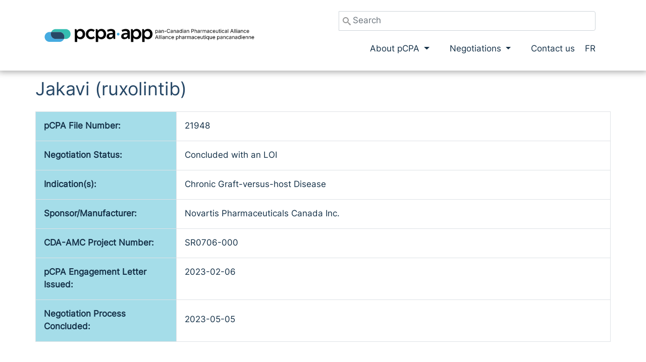

--- FILE ---
content_type: text/html; charset=UTF-8
request_url: https://www.pcpacanada.ca/negotiation/21948
body_size: 7515
content:


<!-- THEME DEBUG -->
<!-- THEME HOOK: 'html' -->
<!-- FILE NAME SUGGESTIONS:
   ▪️ html--negotiation--21948.html.twig
   ▪️ html--negotiation--%.html.twig
   ▪️ html--negotiation.html.twig
   ✅ html.html.twig
-->
<!-- 💡 BEGIN CUSTOM TEMPLATE OUTPUT from 'themes/custom/pcpa/templates/layout/html.html.twig' -->
<!DOCTYPE html>
<html lang="en" dir="ltr">
  <head>
    <script>(function(w,d,s,l,i){w[l]=w[l]||[];w[l].push({'gtm.start':new Date().getTime(),event:'gtm.js'});var f=d.getElementsByTagName(s)[0],j=d.createElement(s),dl=l!='dataLayer'?'&l='+l:'';j.async=true;j.src='https://www.googletagmanager.com/gtm.js?id='+i+dl;f.parentNode.insertBefore(j,f);})(window,document,'script','dataLayer','GTM-P94R2HQW');</script>
    <meta charset="utf-8" />
<script async src="https://www.googletagmanager.com/gtag/js?id=G-QM3EKFGQ9E"></script>
<script>window.dataLayer = window.dataLayer || [];function gtag(){dataLayer.push(arguments)};gtag("js", new Date());gtag("set", "developer_id.dMDhkMT", true);gtag("config", "G-QM3EKFGQ9E", {"groups":"default","page_placeholder":"PLACEHOLDER_page_location","allow_ad_personalization_signals":false});</script>
<link rel="canonical" href="https://www.pcpacanada.ca/negotiation/21948" />
<meta name="Generator" content="Drupal 10 (https://www.drupal.org)" />
<meta name="MobileOptimized" content="width" />
<meta name="HandheldFriendly" content="true" />
<meta name="viewport" content="width=device-width, initial-scale=1, shrink-to-fit=no" />
<meta http-equiv="x-ua-compatible" content="ie=edge" />
<link rel="icon" href="/themes/custom/pcpa/favicon.ico" type="image/vnd.microsoft.icon" />

    <title>Jakavi (ruxolintib) | pCPA</title>
    <link rel="stylesheet" media="all" href="/sites/default/files/css/css_Y-dj-EKTVSSWUHds-WZnQrTjpAnv4Q-dQMvJImJrXTI.css?delta=0&amp;language=en&amp;theme=pcpa&amp;include=eJxtjEsOgzAMRC8UyJGifAyNSGzLNq24fVEjWKBuRjNvpJeITE0ihxRFKvl0AZee10LSXd6gVCMJMWeSUgn93eZFCA2wuBOAz9SZENB0frqmqQPujjNHn1XDcI69nA4ddW2UYpvUjlZxHUxfUaDcTGvnBoGJ91PeKG_q_zCnhxp0n6KCe1f4qP_l3KnsDb6_4mfZ" />
<link rel="stylesheet" media="all" href="/sites/default/files/css/css_tTNOjzvLGmB-Z_DtfTs_GE2sukcJpoN6vxiEv16X5lQ.css?delta=1&amp;language=en&amp;theme=pcpa&amp;include=eJxtjEsOgzAMRC8UyJGifAyNSGzLNq24fVEjWKBuRjNvpJeITE0ihxRFKvl0AZee10LSXd6gVCMJMWeSUgn93eZFCA2wuBOAz9SZENB0frqmqQPujjNHn1XDcI69nA4ddW2UYpvUjlZxHUxfUaDcTGvnBoGJ91PeKG_q_zCnhxp0n6KCe1f4qP_l3KnsDb6_4mfZ" />
<link rel="stylesheet" media="all" href="//use.typekit.net/gtg5quz.css" />
<link rel="stylesheet" media="all" href="/sites/default/files/css/css_-HW1D8s90RLeZYQQJQrOi0dazw1F9iOCOTlkUR1e6lw.css?delta=3&amp;language=en&amp;theme=pcpa&amp;include=eJxtjEsOgzAMRC8UyJGifAyNSGzLNq24fVEjWKBuRjNvpJeITE0ihxRFKvl0AZee10LSXd6gVCMJMWeSUgn93eZFCA2wuBOAz9SZENB0frqmqQPujjNHn1XDcI69nA4ddW2UYpvUjlZxHUxfUaDcTGvnBoGJ91PeKG_q_zCnhxp0n6KCe1f4qP_l3KnsDb6_4mfZ" />

    
  </head>
  <body class="layout-no-sidebars page-view-negotiation path-negotiation">
    <iframe src="https://www.googletagmanager.com/ns.html?id=GTM-P94R2HQW" height="0" width="0" style="display:none;visibility:hidden"></iframe>
    <a href="#main-content" class="visually-hidden focusable skip-link" style="color: #000">
      Skip to main content
    </a>
    
    

<!-- THEME DEBUG -->
<!-- THEME HOOK: 'off_canvas_page_wrapper' -->
<!-- BEGIN OUTPUT from 'core/modules/system/templates/off-canvas-page-wrapper.html.twig' -->
  <div class="dialog-off-canvas-main-canvas" data-off-canvas-main-canvas>
    

<!-- THEME DEBUG -->
<!-- THEME HOOK: 'page' -->
<!-- FILE NAME SUGGESTIONS:
   ▪️ page--negotiation--21948.html.twig
   ▪️ page--negotiation--%.html.twig
   ▪️ page--negotiation.html.twig
   ✅ page.html.twig
-->
<!-- 💡 BEGIN CUSTOM TEMPLATE OUTPUT from 'themes/custom/pcpa/templates/layout/page.html.twig' -->
<div id="page-wrapper">
    <div id="page">
        <header id="header" class="header" role="banner" aria-label="Site header">
                                            <nav class="navbar fixed-top bg-light navbar-expand-lg navbar-light" id="navbar-main">
                                        <div class="container">
                                                

<!-- THEME DEBUG -->
<!-- THEME HOOK: 'region' -->
<!-- FILE NAME SUGGESTIONS:
   ▪️ region--header.html.twig
   ✅ region.html.twig
-->
<!-- BEGIN OUTPUT from 'themes/contrib/bootstrap_barrio/templates/layout/region.html.twig' -->
  <section class="region region-header">
    

<!-- THEME DEBUG -->
<!-- THEME HOOK: 'block' -->
<!-- FILE NAME SUGGESTIONS:
   ▪️ block--pcpa-branding.html.twig
   ✅ block--system-branding-block.html.twig
   ▪️ block--system.html.twig
   ▪️ block.html.twig
-->
<!-- 💡 BEGIN CUSTOM TEMPLATE OUTPUT from 'themes/custom/pcpa/templates/layout/block--system-branding-block.html.twig' -->
<div id="block-pcpa-branding" class="clearfix block block-system block-system-branding-block">
  
    
        <a href="/" title="Home" rel="home">
      <img src="/themes/custom/pcpa/pcpalogoblack.svg" alt="Home" />
    </a>
    
</div>

<!-- END CUSTOM TEMPLATE OUTPUT from 'themes/custom/pcpa/templates/layout/block--system-branding-block.html.twig' -->



<!-- THEME DEBUG -->
<!-- THEME HOOK: 'block' -->
<!-- FILE NAME SUGGESTIONS:
   ▪️ block--searchapipagesearchblockform.html.twig
   ▪️ block--search-api-page-form-block.html.twig
   ▪️ block--search-api-page.html.twig
   ✅ block.html.twig
-->
<!-- BEGIN OUTPUT from 'themes/contrib/bootstrap_barrio/templates/block/block.html.twig' -->
<div class="search-api-page-block-form-search search-api-page-block-form search-form search-block-form container-inline block block-search-api-page block-search-api-page-form-block" data-drupal-selector="search-api-page-block-form-search" id="block-searchapipagesearchblockform">
  
    
      <div class="content">
      

<!-- THEME DEBUG -->
<!-- THEME HOOK: 'form' -->
<!-- BEGIN OUTPUT from 'themes/contrib/bootstrap_barrio/templates/form/form.html.twig' -->

<form action="/negotiation/21948" method="post" id="search-api-page-block-form-search" accept-charset="UTF-8">
  

<!-- THEME DEBUG -->
<!-- THEME HOOK: 'form_element' -->
<!-- BEGIN OUTPUT from 'themes/contrib/bootstrap_barrio/templates/form/form-element.html.twig' -->





        
  <div class="js-form-item js-form-type-search form-type-search js-form-item-keys form-item-keys form-no-label mb-3">
          

<!-- THEME DEBUG -->
<!-- THEME HOOK: 'form_element_label' -->
<!-- BEGIN OUTPUT from 'themes/contrib/bootstrap_barrio/templates/form/form-element-label.html.twig' -->
<label for="edit-keys" class="visually-hidden">Search</label>
<!-- END OUTPUT from 'themes/contrib/bootstrap_barrio/templates/form/form-element-label.html.twig' -->


              <div class="input-group">
              <div class="input-group-prepend">
        <span class="field-prefix input-group-text"><i class="better_search"></i></span>
      </div>
            

<!-- THEME DEBUG -->
<!-- THEME HOOK: 'input__search' -->
<!-- FILE NAME SUGGESTIONS:
   ▪️ input--search.html.twig
   ✅ input.html.twig
-->
<!-- BEGIN OUTPUT from 'themes/contrib/bootstrap_barrio/templates/form/input.html.twig' -->
<input title="Enter the terms you wish to search for." placeholder="Search" data-drupal-selector="edit-keys" type="search" id="edit-keys" name="keys" value="" size="15" maxlength="128" class="form-search form-control" />

<!-- END OUTPUT from 'themes/contrib/bootstrap_barrio/templates/form/input.html.twig' -->


              </div>
                  </div>

<!-- END OUTPUT from 'themes/contrib/bootstrap_barrio/templates/form/form-element.html.twig' -->



<!-- THEME DEBUG -->
<!-- THEME HOOK: 'input__hidden' -->
<!-- FILE NAME SUGGESTIONS:
   ▪️ input--hidden.html.twig
   ✅ input.html.twig
-->
<!-- BEGIN OUTPUT from 'themes/contrib/bootstrap_barrio/templates/form/input.html.twig' -->
<input autocomplete="off" data-drupal-selector="form-ekvq2ywujzerxgy8xrxzowkdnhquuljp8r7yz9rxlri" type="hidden" name="form_build_id" value="form-EKVQ2YWUJZERxGy8XrXzOWkDNHQuuLJP8R7Yz9rxlRI" class="form-control" />

<!-- END OUTPUT from 'themes/contrib/bootstrap_barrio/templates/form/input.html.twig' -->



<!-- THEME DEBUG -->
<!-- THEME HOOK: 'input__hidden' -->
<!-- FILE NAME SUGGESTIONS:
   ▪️ input--hidden.html.twig
   ✅ input.html.twig
-->
<!-- BEGIN OUTPUT from 'themes/contrib/bootstrap_barrio/templates/form/input.html.twig' -->
<input data-drupal-selector="edit-search-api-page-block-form-search" type="hidden" name="form_id" value="search_api_page_block_form_search" class="form-control" />

<!-- END OUTPUT from 'themes/contrib/bootstrap_barrio/templates/form/input.html.twig' -->



<!-- THEME DEBUG -->
<!-- THEME HOOK: 'container' -->
<!-- BEGIN OUTPUT from 'themes/contrib/bootstrap_barrio/templates/form/container.html.twig' -->
<div data-drupal-selector="edit-actions" class="form-actions js-form-wrapper form-wrapper mb-3" id="edit-actions">

<!-- THEME DEBUG -->
<!-- THEME HOOK: 'input__submit' -->
<!-- FILE NAME SUGGESTIONS:
   ▪️ input--submit.html.twig
   ✅ input--submit-button.html.twig
   ▪️ input.html.twig
-->
<!-- BEGIN OUTPUT from 'themes/contrib/bootstrap_barrio/templates/form/input--submit-button.html.twig' -->
<button class="search-form__submit button js-form-submit form-submit btn btn-primary" data-drupal-selector="edit-submit" type="submit" id="edit-submit" name="op" value="Search">Search</button>

<!-- END OUTPUT from 'themes/contrib/bootstrap_barrio/templates/form/input--submit-button.html.twig' -->

</div>

<!-- END OUTPUT from 'themes/contrib/bootstrap_barrio/templates/form/container.html.twig' -->


</form>

<!-- END OUTPUT from 'themes/contrib/bootstrap_barrio/templates/form/form.html.twig' -->


    </div>
  </div>

<!-- END OUTPUT from 'themes/contrib/bootstrap_barrio/templates/block/block.html.twig' -->


  </section>

<!-- END OUTPUT from 'themes/contrib/bootstrap_barrio/templates/layout/region.html.twig' -->


                                                    <button class="navbar-toggler navbar-toggler-right" type="button" data-toggle="collapse" data-target="#CollapsingNavbar" aria-controls="CollapsingNavbar" aria-expanded="false" aria-label="Toggle navigation"><span class="navbar-toggler-icon"></span></button>
                            <div class="collapse navbar-collapse" id="CollapsingNavbar">
                                
                                                                    <div class="form-inline navbar-form float-right">
                                        

<!-- THEME DEBUG -->
<!-- THEME HOOK: 'region' -->
<!-- FILE NAME SUGGESTIONS:
   ▪️ region--header-form.html.twig
   ✅ region.html.twig
-->
<!-- BEGIN OUTPUT from 'themes/contrib/bootstrap_barrio/templates/layout/region.html.twig' -->
  <section class="row region region-header-form">
    

<!-- THEME DEBUG -->
<!-- THEME HOOK: 'block' -->
<!-- FILE NAME SUGGESTIONS:
   ▪️ block--searchapipagesearchblockform-2.html.twig
   ▪️ block--search-api-page-form-block.html.twig
   ▪️ block--search-api-page.html.twig
   ✅ block.html.twig
-->
<!-- BEGIN OUTPUT from 'themes/contrib/bootstrap_barrio/templates/block/block.html.twig' -->
<div class="search-api-page-block-form-search search-api-page-block-form search-form search-block-form container-inline block block-search-api-page block-search-api-page-form-block" data-drupal-selector="search-api-page-block-form-search-2" id="block-searchapipagesearchblockform-2">
  
    
      <div class="content">
      

<!-- THEME DEBUG -->
<!-- THEME HOOK: 'form' -->
<!-- BEGIN OUTPUT from 'themes/contrib/bootstrap_barrio/templates/form/form.html.twig' -->

<form action="/negotiation/21948" method="post" id="search-api-page-block-form-search--2" accept-charset="UTF-8">
  

<!-- THEME DEBUG -->
<!-- THEME HOOK: 'form_element' -->
<!-- BEGIN OUTPUT from 'themes/contrib/bootstrap_barrio/templates/form/form-element.html.twig' -->





        
  <div class="js-form-item js-form-type-search form-type-search js-form-item-keys form-item-keys form-no-label mb-3">
          

<!-- THEME DEBUG -->
<!-- THEME HOOK: 'form_element_label' -->
<!-- BEGIN OUTPUT from 'themes/contrib/bootstrap_barrio/templates/form/form-element-label.html.twig' -->
<label for="edit-keys--2" class="visually-hidden">Search</label>
<!-- END OUTPUT from 'themes/contrib/bootstrap_barrio/templates/form/form-element-label.html.twig' -->


              <div class="input-group">
              <div class="input-group-prepend">
        <span class="field-prefix input-group-text"><i class="better_search"></i></span>
      </div>
            

<!-- THEME DEBUG -->
<!-- THEME HOOK: 'input__search' -->
<!-- FILE NAME SUGGESTIONS:
   ▪️ input--search.html.twig
   ✅ input.html.twig
-->
<!-- BEGIN OUTPUT from 'themes/contrib/bootstrap_barrio/templates/form/input.html.twig' -->
<input title="Enter the terms you wish to search for." placeholder="Search" data-drupal-selector="edit-keys" type="search" id="edit-keys--2" name="keys" value="" size="15" maxlength="128" class="form-search form-control" />

<!-- END OUTPUT from 'themes/contrib/bootstrap_barrio/templates/form/input.html.twig' -->


              </div>
                  </div>

<!-- END OUTPUT from 'themes/contrib/bootstrap_barrio/templates/form/form-element.html.twig' -->



<!-- THEME DEBUG -->
<!-- THEME HOOK: 'input__hidden' -->
<!-- FILE NAME SUGGESTIONS:
   ▪️ input--hidden.html.twig
   ✅ input.html.twig
-->
<!-- BEGIN OUTPUT from 'themes/contrib/bootstrap_barrio/templates/form/input.html.twig' -->
<input autocomplete="off" data-drupal-selector="form-magay9-aij6chdlhtt5llby4dlmvooaldsn-ylye6ui" type="hidden" name="form_build_id" value="form-mAgay9-aiJ6ChdLhTT5llBy4dlmVOoALdsn-YLYE6UI" class="form-control" />

<!-- END OUTPUT from 'themes/contrib/bootstrap_barrio/templates/form/input.html.twig' -->



<!-- THEME DEBUG -->
<!-- THEME HOOK: 'input__hidden' -->
<!-- FILE NAME SUGGESTIONS:
   ▪️ input--hidden.html.twig
   ✅ input.html.twig
-->
<!-- BEGIN OUTPUT from 'themes/contrib/bootstrap_barrio/templates/form/input.html.twig' -->
<input data-drupal-selector="edit-search-api-page-block-form-search-2" type="hidden" name="form_id" value="search_api_page_block_form_search" class="form-control" />

<!-- END OUTPUT from 'themes/contrib/bootstrap_barrio/templates/form/input.html.twig' -->



<!-- THEME DEBUG -->
<!-- THEME HOOK: 'container' -->
<!-- BEGIN OUTPUT from 'themes/contrib/bootstrap_barrio/templates/form/container.html.twig' -->
<div data-drupal-selector="edit-actions" class="form-actions js-form-wrapper form-wrapper mb-3" id="edit-actions--2">

<!-- THEME DEBUG -->
<!-- THEME HOOK: 'input__submit' -->
<!-- FILE NAME SUGGESTIONS:
   ▪️ input--submit.html.twig
   ✅ input--submit-button.html.twig
   ▪️ input.html.twig
-->
<!-- BEGIN OUTPUT from 'themes/contrib/bootstrap_barrio/templates/form/input--submit-button.html.twig' -->
<button class="search-form__submit button js-form-submit form-submit btn btn-primary" data-drupal-selector="edit-submit" type="submit" id="edit-submit--2" name="op" value="Search">Search</button>

<!-- END OUTPUT from 'themes/contrib/bootstrap_barrio/templates/form/input--submit-button.html.twig' -->

</div>

<!-- END OUTPUT from 'themes/contrib/bootstrap_barrio/templates/form/container.html.twig' -->


</form>

<!-- END OUTPUT from 'themes/contrib/bootstrap_barrio/templates/form/form.html.twig' -->


    </div>
  </div>

<!-- END OUTPUT from 'themes/contrib/bootstrap_barrio/templates/block/block.html.twig' -->



<!-- THEME DEBUG -->
<!-- THEME HOOK: 'block' -->
<!-- FILE NAME SUGGESTIONS:
   ▪️ block--mainnavigation.html.twig
   ▪️ block--system-menu-block--main.html.twig
   ✅ block--system-menu-block.html.twig
   ▪️ block--system.html.twig
   ▪️ block.html.twig
-->
<!-- BEGIN OUTPUT from 'themes/contrib/bootstrap_barrio/templates/block/block--system-menu-block.html.twig' -->
<nav role="navigation" aria-labelledby="block-mainnavigation-menu" id="block-mainnavigation" class="block block-menu navigation menu--main">
            
  <h2 class="visually-hidden" id="block-mainnavigation-menu">Main navigation</h2>
  

        

<!-- THEME DEBUG -->
<!-- THEME HOOK: 'menu__main' -->
<!-- FILE NAME SUGGESTIONS:
   ✅ menu--main.html.twig
   ✅ menu--main.html.twig
   ▪️ menu.html.twig
-->
<!-- 💡 BEGIN CUSTOM TEMPLATE OUTPUT from 'themes/custom/pcpa/templates/menu--main.html.twig' -->
<div class="navbar">
  <div class="navbar-header">
    <button type="button" aria-label="Main Menu" class="navbar-toggle" data-toggle="collapse" data-target=".navbar-collapse">
    </button>
    <div class="navbar-collapse show">
                                                        <ul class="nav navbar-nav" role="menu">
                                                              <li class="dropdown" role="menuitem">
                  <a href="/about" class="nav-link dropdown-toggle" data-toggle="dropdown">About pCPA <span class="caret"></span></a>
                                                        <ul class="dropdown-menu" role="menu">
                                              <li  role="menuitem"><a href="/about" class="nav-link" data-drupal-link-system-path="node/31">Who we are</a></li>
                                                <li  role="menuitem"><a href="/governance" class="nav-link" data-drupal-link-system-path="node/34">Governance</a></li>
                                                <li  role="menuitem"><a href="/pCPA-Strategic-Plan" class="nav-link" data-drupal-link-system-path="node/21785">Strategic plan</a></li>
                                                <li  role="menuitem"><a href="/reports" class="nav-link" data-drupal-link-system-path="node/22509">Reports</a></li>
                                                <li  role="menuitem"><a href="/whats-new" class="nav-link" data-drupal-link-system-path="node/22152">What&#039;s new</a></li>
                                                <li  role="menuitem"><a href="/faq" class="nav-link" data-drupal-link-system-path="node/35">FAQs</a></li>
                                                <li  role="menuitem"><a href="/careers" class="nav-link" data-drupal-link-system-path="node/22568">Careers</a></li>
                                </ul>
              
                </li>
                                                                              <li class="dropdown" role="menuitem">
                  <a href="/negotiations" class="nav-link dropdown-toggle" data-toggle="dropdown">Negotiations <span class="caret"></span></a>
                                                        <ul class="dropdown-menu" role="menu">
                                              <li  role="menuitem"><a href="/negotiations" class="nav-link" data-drupal-link-system-path="negotiations">Browse negotiations</a></li>
                                                <li  role="menuitem"><a href="/activity-overview" class="nav-link" data-drupal-link-system-path="activity-overview">Recent negotiation updates</a></li>
                                                                <li class="dropdown-submenu" role="menuitem">
                  <a href="/negotiations" class="nav-link">Brand name drugs</a>
                                                        <ul class="dropdown-menu" role="menu">
                                              <li  role="menuitem"><a href="/negotiation-process" class="nav-link" data-drupal-link-system-path="node/39">Negotiation process</a></li>
                                                <li  role="menuitem"><a href="/expedited-pathways" class="nav-link" data-drupal-link-system-path="node/23381">Expedited negotiation pathways</a></li>
                                </ul>
              
                </li>
                                                              <li  role="menuitem"><a href="/generic-drug-framework" class="nav-link" data-drupal-link-system-path="node/55">Generic drugs</a></li>
                                                <li  role="menuitem"><a href="/biologics-biosimilars" class="nav-link" data-drupal-link-system-path="node/38">Biologics/Biosimilars</a></li>
                                                <li  role="menuitem"><a href="/pTAP" class="nav-link" data-drupal-link-system-path="node/22545">pCPA Temporary Access Process (pTAP)</a></li>
                                                <li  role="menuitem"><a href="/forms-and-publications" class="nav-link" data-drupal-link-system-path="node/12406">Forms and publications</a></li>
                                </ul>
              
                </li>
                                                              <li  role="menuitem"><a href="/contact" class="nav-link" data-drupal-link-system-path="node/43">Contact us</a></li>
                                </ul>
              

      
    </div>
  </div>
</div>

<!-- END CUSTOM TEMPLATE OUTPUT from 'themes/custom/pcpa/templates/menu--main.html.twig' -->


  </nav>

<!-- END OUTPUT from 'themes/contrib/bootstrap_barrio/templates/block/block--system-menu-block.html.twig' -->



<!-- THEME DEBUG -->
<!-- THEME HOOK: 'block' -->
<!-- FILE NAME SUGGESTIONS:
   ▪️ block--languageswitcher.html.twig
   ▪️ block--language-block--language-interface.html.twig
   ▪️ block--language-block.html.twig
   ▪️ block--language.html.twig
   ✅ block.html.twig
-->
<!-- BEGIN OUTPUT from 'themes/contrib/bootstrap_barrio/templates/block/block.html.twig' -->
<div class="language-switcher-language-url block block-language block-language-blocklanguage-interface" id="block-languageswitcher" role="navigation">
  
    
      <div class="content">
      

<!-- THEME DEBUG -->
<!-- THEME HOOK: 'links__language_block' -->
<!-- FILE NAME SUGGESTIONS:
   ✅ links--language-block.html.twig
   ✅ links--language-block.html.twig
   ▪️ links.html.twig
-->
<!-- 💡 BEGIN CUSTOM TEMPLATE OUTPUT from 'themes/custom/pcpa/templates/layout/links--language-block.html.twig' -->
<ul class="dropdown"><li hreflang="en" data-drupal-link-system-path="negotiation/21948" class="en is-active" aria-current="page"><a href="/negotiation/21948" class="language-link is-active" hreflang="en" data-drupal-link-system-path="negotiation/21948" aria-current="page">EN</a></li><li hreflang="fr" data-drupal-link-system-path="negotiation/21948" class="fr"><a href="/fr/negotiation/21948" class="language-link" hreflang="fr" data-drupal-link-system-path="negotiation/21948">FR</a></li></div>
<!-- END CUSTOM TEMPLATE OUTPUT from 'themes/custom/pcpa/templates/layout/links--language-block.html.twig' -->


    </div>
  </div>

<!-- END OUTPUT from 'themes/contrib/bootstrap_barrio/templates/block/block.html.twig' -->


  </section>

<!-- END OUTPUT from 'themes/contrib/bootstrap_barrio/templates/layout/region.html.twig' -->


                                    </div>
                                                            </div>
                                                                                            </div>
                                    </nav>
                    </header>
        <div class="top-spacer"></div>
                  

<!-- THEME DEBUG -->
<!-- THEME HOOK: 'region' -->
<!-- FILE NAME SUGGESTIONS:
   ▪️ region--outside-nav.html.twig
   ✅ region.html.twig
-->
<!-- BEGIN OUTPUT from 'themes/contrib/bootstrap_barrio/templates/layout/region.html.twig' -->
  <section class="row region region-outside-nav">
    

<!-- THEME DEBUG -->
<!-- THEME HOOK: 'block' -->
<!-- FILE NAME SUGGESTIONS:
   ▪️ block--pageheroblock.html.twig
   ▪️ block--pageheroblock.html.twig
   ▪️ block--pcpa-custom.html.twig
   ✅ block.html.twig
-->
<!-- BEGIN OUTPUT from 'themes/contrib/bootstrap_barrio/templates/block/block.html.twig' -->
<div id="block-pageheroblock" class="block block-pcpa-custom block-pageheroblock">
  
    
      <div class="content">
      

<!-- THEME DEBUG -->
<!-- THEME HOOK: 'page_hero_block' -->
<!-- BEGIN OUTPUT from 'modules/custom/pcpa_custom/templates/page-hero-block.html.twig' -->

<!-- END OUTPUT from 'modules/custom/pcpa_custom/templates/page-hero-block.html.twig' -->


    </div>
  </div>

<!-- END OUTPUT from 'themes/contrib/bootstrap_barrio/templates/block/block.html.twig' -->


  </section>

<!-- END OUTPUT from 'themes/contrib/bootstrap_barrio/templates/layout/region.html.twig' -->


                            <div class="highlighted">
                <aside class="container section clearfix" role="complementary">
                    

<!-- THEME DEBUG -->
<!-- THEME HOOK: 'region' -->
<!-- FILE NAME SUGGESTIONS:
   ✅ region--nowrap.html.twig
   ▪️ region--highlighted.html.twig
   ▪️ region.html.twig
-->
<!-- BEGIN OUTPUT from 'themes/contrib/bootstrap_barrio/templates/layout/region--nowrap.html.twig' -->
  

<!-- THEME DEBUG -->
<!-- THEME HOOK: 'block' -->
<!-- FILE NAME SUGGESTIONS:
   ▪️ block--pcpa-messages.html.twig
   ✅ block--system-messages-block.html.twig
   ▪️ block--system.html.twig
   ▪️ block.html.twig
-->
<!-- BEGIN OUTPUT from 'core/modules/system/templates/block--system-messages-block.html.twig' -->
<div data-drupal-messages-fallback class="hidden"></div>

<!-- END OUTPUT from 'core/modules/system/templates/block--system-messages-block.html.twig' -->



<!-- END OUTPUT from 'themes/contrib/bootstrap_barrio/templates/layout/region--nowrap.html.twig' -->


                </aside>
            </div>
                        <div id="main-wrapper" class="layout-main-wrapper clearfix">
                        <div id="main" class="container">
            
                            <div class="row row-offcanvas row-offcanvas-left clearfix">
                                <main class="main-content col" id="content" role="main">
                    <section class="section">
                        <a id="main-content" tabindex="-1"></a>
                        

<!-- THEME DEBUG -->
<!-- THEME HOOK: 'region' -->
<!-- FILE NAME SUGGESTIONS:
   ✅ region--nowrap.html.twig
   ▪️ region--content.html.twig
   ▪️ region.html.twig
-->
<!-- BEGIN OUTPUT from 'themes/contrib/bootstrap_barrio/templates/layout/region--nowrap.html.twig' -->
  

<!-- THEME DEBUG -->
<!-- THEME HOOK: 'block' -->
<!-- FILE NAME SUGGESTIONS:
   ▪️ block--pcpa-page-title.html.twig
   ▪️ block--page-title-block.html.twig
   ▪️ block--core.html.twig
   ✅ block.html.twig
-->
<!-- BEGIN OUTPUT from 'themes/contrib/bootstrap_barrio/templates/block/block.html.twig' -->
<div id="block-pcpa-page-title" class="block block-core block-page-title-block">
  
    
      <div class="content">
      

<!-- THEME DEBUG -->
<!-- THEME HOOK: 'page_title' -->
<!-- BEGIN OUTPUT from 'themes/contrib/bootstrap_barrio/templates/content/page-title.html.twig' -->

  <h1 class="title">Jakavi (ruxolintib)</h1>


<!-- END OUTPUT from 'themes/contrib/bootstrap_barrio/templates/content/page-title.html.twig' -->


    </div>
  </div>

<!-- END OUTPUT from 'themes/contrib/bootstrap_barrio/templates/block/block.html.twig' -->



<!-- THEME DEBUG -->
<!-- THEME HOOK: 'block' -->
<!-- FILE NAME SUGGESTIONS:
   ▪️ block--pcpa-content.html.twig
   ▪️ block--system-main-block.html.twig
   ▪️ block--system.html.twig
   ✅ block.html.twig
-->
<!-- BEGIN OUTPUT from 'themes/contrib/bootstrap_barrio/templates/block/block.html.twig' -->
<div id="block-pcpa-content" class="block block-system block-system-main-block">
  
    
      <div class="content">
      

<!-- THEME DEBUG -->
<!-- THEME HOOK: 'container' -->
<!-- BEGIN OUTPUT from 'themes/contrib/bootstrap_barrio/templates/form/container.html.twig' -->
<div class="views-element-container">

<!-- THEME DEBUG -->
<!-- THEME HOOK: 'views_view' -->
<!-- BEGIN OUTPUT from 'themes/contrib/bootstrap_barrio/templates/views/views-view.html.twig' -->
<div class="view view-negotiation view-id-negotiation view-display-id-page_1 js-view-dom-id-563efecf13a46a3ad3e8a487c01af470bc837efcfee0ca536081affffc2d7f47">
  
    
      
      <div class="view-content row">
      

<!-- THEME DEBUG -->
<!-- THEME HOOK: 'views_view_grid' -->
<!-- BEGIN OUTPUT from 'themes/contrib/bootstrap_barrio/templates/views/views-view-grid.html.twig' -->
<div class="views-view-grid vertical cols-1 clearfix col">
            <div>
                  <div>
            

<!-- THEME DEBUG -->
<!-- THEME HOOK: 'views_view_fields' -->
<!-- BEGIN OUTPUT from 'core/modules/views/templates/views-view-fields.html.twig' -->
<div class="views-field views-field-nid"><span class="views-label views-label-nid">pCPA File Number: </span><span class="field-content">

<!-- THEME DEBUG -->
<!-- THEME HOOK: 'views_view_field' -->
<!-- BEGIN OUTPUT from 'core/modules/views/templates/views-view-field.html.twig' -->
21948
<!-- END OUTPUT from 'core/modules/views/templates/views-view-field.html.twig' -->

</span></div><div class="views-field views-field-field-status"><span class="views-label views-label-field-status">Negotiation Status: </span><div class="field-content">

<!-- THEME DEBUG -->
<!-- THEME HOOK: 'views_view_field' -->
<!-- BEGIN OUTPUT from 'core/modules/views/templates/views-view-field.html.twig' -->
Concluded with an LOI
<!-- END OUTPUT from 'core/modules/views/templates/views-view-field.html.twig' -->

</div></div><div class="views-field views-field-field-indication-txt"><span class="views-label views-label-field-indication-txt">Indication(s): </span><div class="field-content">

<!-- THEME DEBUG -->
<!-- THEME HOOK: 'views_view_field' -->
<!-- BEGIN OUTPUT from 'core/modules/views/templates/views-view-field.html.twig' -->
Chronic Graft-versus-host Disease
<!-- END OUTPUT from 'core/modules/views/templates/views-view-field.html.twig' -->

</div></div><div class="views-field views-field-field-manufacturer-name"><span class="views-label views-label-field-manufacturer-name">Sponsor/Manufacturer: </span><div class="field-content">

<!-- THEME DEBUG -->
<!-- THEME HOOK: 'views_view_field' -->
<!-- BEGIN OUTPUT from 'core/modules/views/templates/views-view-field.html.twig' -->
Novartis Pharmaceuticals Canada Inc.
<!-- END OUTPUT from 'core/modules/views/templates/views-view-field.html.twig' -->

</div></div><div class="views-field views-field-field-cadth-project-id"><span class="views-label views-label-field-cadth-project-id">CDA-AMC Project Number: </span><div class="field-content">

<!-- THEME DEBUG -->
<!-- THEME HOOK: 'views_view_field' -->
<!-- BEGIN OUTPUT from 'core/modules/views/templates/views-view-field.html.twig' -->
SR0706-000
<!-- END OUTPUT from 'core/modules/views/templates/views-view-field.html.twig' -->

</div></div><div class="views-field views-field-field-engagement-date"><span class="views-label views-label-field-engagement-date">pCPA Engagement Letter Issued: </span><div class="field-content">

<!-- THEME DEBUG -->
<!-- THEME HOOK: 'views_view_field' -->
<!-- BEGIN OUTPUT from 'core/modules/views/templates/views-view-field.html.twig' -->


<!-- THEME DEBUG -->
<!-- THEME HOOK: 'time' -->
<!-- BEGIN OUTPUT from 'themes/contrib/bootstrap_barrio/templates/field/time.html.twig' -->
<time datetime="2023-02-06T12:00:00Z" class="datetime">2023-02-06</time>

<!-- END OUTPUT from 'themes/contrib/bootstrap_barrio/templates/field/time.html.twig' -->


<!-- END OUTPUT from 'core/modules/views/templates/views-view-field.html.twig' -->

</div></div><div class="views-field views-field-field-close-date"><span class="views-label views-label-field-close-date">Negotiation Process Concluded: </span><div class="field-content">

<!-- THEME DEBUG -->
<!-- THEME HOOK: 'views_view_field' -->
<!-- BEGIN OUTPUT from 'core/modules/views/templates/views-view-field.html.twig' -->


<!-- THEME DEBUG -->
<!-- THEME HOOK: 'time' -->
<!-- BEGIN OUTPUT from 'themes/contrib/bootstrap_barrio/templates/field/time.html.twig' -->
<time datetime="2023-05-05T12:00:00Z" class="datetime">2023-05-05</time>

<!-- END OUTPUT from 'themes/contrib/bootstrap_barrio/templates/field/time.html.twig' -->


<!-- END OUTPUT from 'core/modules/views/templates/views-view-field.html.twig' -->

</div></div>
<!-- END OUTPUT from 'core/modules/views/templates/views-view-fields.html.twig' -->


          </div>
              </div>
      </div>

<!-- END OUTPUT from 'themes/contrib/bootstrap_barrio/templates/views/views-view-grid.html.twig' -->


    </div>
  
          </div>

<!-- END OUTPUT from 'themes/contrib/bootstrap_barrio/templates/views/views-view.html.twig' -->

</div>

<!-- END OUTPUT from 'themes/contrib/bootstrap_barrio/templates/form/container.html.twig' -->


    </div>
  </div>

<!-- END OUTPUT from 'themes/contrib/bootstrap_barrio/templates/block/block.html.twig' -->



<!-- END OUTPUT from 'themes/contrib/bootstrap_barrio/templates/layout/region--nowrap.html.twig' -->


                    </section>
                </main>
                                                            </div>
                            </div>
            </div>
        <footer id="site-footer" class="site-footer">
                    <div class="footer-nav">
                <div class="container">
                                            <div class="site-footer__top clearfix">
                            

<!-- THEME DEBUG -->
<!-- THEME HOOK: 'region' -->
<!-- FILE NAME SUGGESTIONS:
   ▪️ region--footer-first.html.twig
   ✅ region.html.twig
-->
<!-- BEGIN OUTPUT from 'themes/contrib/bootstrap_barrio/templates/layout/region.html.twig' -->
  <section class="row region region-footer-first">
    

<!-- THEME DEBUG -->
<!-- THEME HOOK: 'block' -->
<!-- FILE NAME SUGGESTIONS:
   ▪️ block--aboutpcpa.html.twig
   ✅ block--system-menu-block--about-pcpa.html.twig
   ▪️ block--system-menu-block.html.twig
   ▪️ block--system.html.twig
   ▪️ block.html.twig
-->
<!-- 💡 BEGIN CUSTOM TEMPLATE OUTPUT from 'themes/custom/pcpa/templates/layout/block--system-menu-block--about-pcpa.html.twig' -->
<nav role="navigation" aria-labelledby="block-aboutpcpa-menu" id="block-aboutpcpa" class="block block-menu navigation menu--about-pcpa">
      
  <strong id="block-aboutpcpa-menu">About pCPA</strong>
  

        

<!-- THEME DEBUG -->
<!-- THEME HOOK: 'menu__about_pcpa' -->
<!-- FILE NAME SUGGESTIONS:
   ▪️ menu--about-pcpa.html.twig
   ✅ menu.html.twig
-->
<!-- BEGIN OUTPUT from 'themes/contrib/bootstrap_barrio/templates/navigation/menu.html.twig' -->
<!-- 🥣 Component start: bootstrap_barrio:menu -->
                  <ul class="clearfix nav" data-component-id="bootstrap_barrio:menu">
                    <li class="nav-item">
                <a href="/about" class="nav-link nav-link--about" data-drupal-link-system-path="node/31">Who We Are</a>
              </li>
                <li class="nav-item">
                <a href="/governance" class="nav-link nav-link--governance" data-drupal-link-system-path="node/34">Governance</a>
              </li>
                <li class="nav-item">
                <a href="/pCPA-Strategic-Plan" class="nav-link nav-link--pcpa-strategic-plan" data-drupal-link-system-path="node/21785">Strategic Plan</a>
              </li>
                <li class="nav-item">
                <a href="/reports" title="Reports" class="nav-link nav-link--reports" data-drupal-link-system-path="node/22509">Reports</a>
              </li>
                <li class="nav-item">
                <a href="/faq" class="nav-link nav-link--faq" data-drupal-link-system-path="node/35">FAQs</a>
              </li>
                <li class="nav-item">
                <a href="/careers" title="Careers" class="nav-link nav-link--careers" data-drupal-link-system-path="node/22568">Careers</a>
              </li>
        </ul>
  

<!-- 🥣 Component end: bootstrap_barrio:menu -->

<!-- END OUTPUT from 'themes/contrib/bootstrap_barrio/templates/navigation/menu.html.twig' -->


  </nav>

<!-- END CUSTOM TEMPLATE OUTPUT from 'themes/custom/pcpa/templates/layout/block--system-menu-block--about-pcpa.html.twig' -->


  </section>

<!-- END OUTPUT from 'themes/contrib/bootstrap_barrio/templates/layout/region.html.twig' -->


                            

<!-- THEME DEBUG -->
<!-- THEME HOOK: 'region' -->
<!-- FILE NAME SUGGESTIONS:
   ▪️ region--footer-second.html.twig
   ✅ region.html.twig
-->
<!-- BEGIN OUTPUT from 'themes/contrib/bootstrap_barrio/templates/layout/region.html.twig' -->
  <section class="row region region-footer-second">
    

<!-- THEME DEBUG -->
<!-- THEME HOOK: 'block' -->
<!-- FILE NAME SUGGESTIONS:
   ▪️ block--footerlogo.html.twig
   ▪️ block--block-content--f453be70-8e51-43b2-9c10-10904f19a2a6.html.twig
   ▪️ block--block-content--id-view--footerlogo--full.html.twig
   ▪️ block--block-content--id--footerlogo.html.twig
   ▪️ block--block-content--view-type--basic--full.html.twig
   ▪️ block--block-content--type--basic.html.twig
   ▪️ block--block-basic.html.twig
   ▪️ block--block-content--view--full.html.twig
   ▪️ block--bundle--basic.html.twig
   ▪️ block--block-content.html.twig
   ✅ block.html.twig
-->
<!-- BEGIN OUTPUT from 'themes/contrib/bootstrap_barrio/templates/block/block.html.twig' -->
<div id="block-footerlogo" class="block-content-basic block block-block-content block-block-contentf453be70-8e51-43b2-9c10-10904f19a2a6">
  
    
      <div class="content">
      

<!-- THEME DEBUG -->
<!-- THEME HOOK: 'field' -->
<!-- FILE NAME SUGGESTIONS:
   ▪️ field--block-content--body--basic.html.twig
   ▪️ field--block-content--body.html.twig
   ▪️ field--block-content--basic.html.twig
   ▪️ field--body.html.twig
   ✅ field--text-with-summary.html.twig
   ▪️ field.html.twig
-->
<!-- BEGIN OUTPUT from 'themes/contrib/bootstrap_barrio/templates/field/field--text-with-summary.html.twig' -->

            <div class="clearfix text-formatted field field--name-body field--type-text-with-summary field--label-hidden field__item"><p><a href="/"><img class="pcpafooterimage" src="/sites/default/files/inline-images/pcpalogowhite.svg" alt="footer pcpa logo" width="320" height="23" loading="lazy"></a></p><div style="margin-left:3em;margin-right:3em;padding-top:1.5em;" width="280"><div style="float:left;"><p style="margin-bottom:0.2em;"><a href="https://www.pcpacanada.ca/about">About us</a></p></div><div style="float:right;"><p style="margin-bottom:0.2em;"><a href="https://www.pcpacanada.ca/contact">Contact us</a></p></div></div><div style="clear:both;margin-left:3em;margin-right:3em;" width="320"><div style="float:left;"><p><a href="https://www.pcpacanada.ca/whats-new">What's new</a></p></div><div style="float:right;"><p><a href="https://www.pcpacanada.ca/careers">Careers</a></p></div></div></div>
      
<!-- END OUTPUT from 'themes/contrib/bootstrap_barrio/templates/field/field--text-with-summary.html.twig' -->


    </div>
  </div>

<!-- END OUTPUT from 'themes/contrib/bootstrap_barrio/templates/block/block.html.twig' -->


  </section>

<!-- END OUTPUT from 'themes/contrib/bootstrap_barrio/templates/layout/region.html.twig' -->


                            
                            
                        </div>
                                    </div>
            </div>
            <div class="footer-bottom">
                <div class="container">
                                            <div class="site-footer__bottom">
                            

<!-- THEME DEBUG -->
<!-- THEME HOOK: 'region' -->
<!-- FILE NAME SUGGESTIONS:
   ▪️ region--footer-fifth.html.twig
   ✅ region.html.twig
-->
<!-- BEGIN OUTPUT from 'themes/contrib/bootstrap_barrio/templates/layout/region.html.twig' -->
  <section class="row region region-footer-fifth">
    

<!-- THEME DEBUG -->
<!-- THEME HOOK: 'block' -->
<!-- FILE NAME SUGGESTIONS:
   ▪️ block--footcopyright.html.twig
   ▪️ block--block-content--ca15966e-ad6b-4b91-9df0-f5ecd81194e6.html.twig
   ▪️ block--block-content--id-view--footcopyright--full.html.twig
   ▪️ block--block-content--id--footcopyright.html.twig
   ▪️ block--block-content--view-type--basic--full.html.twig
   ▪️ block--block-content--type--basic.html.twig
   ▪️ block--block-basic.html.twig
   ▪️ block--block-content--view--full.html.twig
   ▪️ block--bundle--basic.html.twig
   ▪️ block--block-content.html.twig
   ✅ block.html.twig
-->
<!-- BEGIN OUTPUT from 'themes/contrib/bootstrap_barrio/templates/block/block.html.twig' -->
<div id="block-footcopyright" class="block-content-basic block block-block-content block-block-contentca15966e-ad6b-4b91-9df0-f5ecd81194e6">
  
    
      <div class="content">
      

<!-- THEME DEBUG -->
<!-- THEME HOOK: 'field' -->
<!-- FILE NAME SUGGESTIONS:
   ▪️ field--block-content--body--basic.html.twig
   ▪️ field--block-content--body.html.twig
   ▪️ field--block-content--basic.html.twig
   ▪️ field--body.html.twig
   ✅ field--text-with-summary.html.twig
   ▪️ field.html.twig
-->
<!-- BEGIN OUTPUT from 'themes/contrib/bootstrap_barrio/templates/field/field--text-with-summary.html.twig' -->

            <div class="clearfix text-formatted field field--name-body field--type-text-with-summary field--label-hidden field__item"><p><a href="https://www.pcpacanada.ca/terms">© 2026</a> pan-Canadian Pharmaceutical Alliance</p></div>
      
<!-- END OUTPUT from 'themes/contrib/bootstrap_barrio/templates/field/field--text-with-summary.html.twig' -->


    </div>
  </div>

<!-- END OUTPUT from 'themes/contrib/bootstrap_barrio/templates/block/block.html.twig' -->



<!-- THEME DEBUG -->
<!-- THEME HOOK: 'block' -->
<!-- FILE NAME SUGGESTIONS:
   ▪️ block--footerlegal.html.twig
   ▪️ block--block-content--7e7781be-7ff6-4bc3-8350-f2d05217ca86.html.twig
   ▪️ block--block-content--id-view--footerlegal--full.html.twig
   ▪️ block--block-content--id--footerlegal.html.twig
   ▪️ block--block-content--view-type--basic--full.html.twig
   ▪️ block--block-content--type--basic.html.twig
   ▪️ block--block-basic.html.twig
   ▪️ block--block-content--view--full.html.twig
   ▪️ block--bundle--basic.html.twig
   ▪️ block--block-content.html.twig
   ✅ block.html.twig
-->
<!-- BEGIN OUTPUT from 'themes/contrib/bootstrap_barrio/templates/block/block.html.twig' -->
<div id="block-footerlegal" class="block-content-basic block block-block-content block-block-content7e7781be-7ff6-4bc3-8350-f2d05217ca86">
  
    
      <div class="content">
      

<!-- THEME DEBUG -->
<!-- THEME HOOK: 'field' -->
<!-- FILE NAME SUGGESTIONS:
   ▪️ field--block-content--body--basic.html.twig
   ▪️ field--block-content--body.html.twig
   ▪️ field--block-content--basic.html.twig
   ▪️ field--body.html.twig
   ✅ field--text-with-summary.html.twig
   ▪️ field.html.twig
-->
<!-- BEGIN OUTPUT from 'themes/contrib/bootstrap_barrio/templates/field/field--text-with-summary.html.twig' -->

            <div class="clearfix text-formatted field field--name-body field--type-text-with-summary field--label-hidden field__item"><p><a href="/privacy">Privacy Policy</a>&nbsp;&nbsp;&nbsp;<a href="/terms">Terms of Use</a></p>
</div>
      
<!-- END OUTPUT from 'themes/contrib/bootstrap_barrio/templates/field/field--text-with-summary.html.twig' -->


    </div>
  </div>

<!-- END OUTPUT from 'themes/contrib/bootstrap_barrio/templates/block/block.html.twig' -->


  </section>

<!-- END OUTPUT from 'themes/contrib/bootstrap_barrio/templates/layout/region.html.twig' -->


                        </div>
                                    </div>
            </div>
            </footer>
</div>
</div>

<!-- END CUSTOM TEMPLATE OUTPUT from 'themes/custom/pcpa/templates/layout/page.html.twig' -->


  </div>

<!-- END OUTPUT from 'core/modules/system/templates/off-canvas-page-wrapper.html.twig' -->


    
    <script type="application/json" data-drupal-selector="drupal-settings-json">{"path":{"baseUrl":"\/","pathPrefix":"","currentPath":"negotiation\/21948","currentPathIsAdmin":false,"isFront":false,"currentLanguage":"en"},"pluralDelimiter":"\u0003","suppressDeprecationErrors":true,"google_analytics":{"account":"G-QM3EKFGQ9E","trackOutbound":true,"trackMailto":true,"trackTel":true,"trackDownload":true,"trackDownloadExtensions":"7z|aac|arc|arj|asf|asx|avi|bin|csv|doc(x|m)?|dot(x|m)?|exe|flv|gif|gz|gzip|hqx|jar|jpe?g|js|mp(2|3|4|e?g)|mov(ie)?|msi|msp|pdf|phps|png|ppt(x|m)?|pot(x|m)?|pps(x|m)?|ppam|sld(x|m)?|thmx|qtm?|ra(m|r)?|sea|sit|tar|tgz|torrent|txt|wav|wma|wmv|wpd|xls(x|m|b)?|xlt(x|m)|xlam|xml|z|zip"},"simple_popup_blocks":{"settings":[]},"ckeditorAccordion":{"accordionStyle":{"collapseAll":1,"keepRowsOpen":0,"animateAccordionOpenAndClose":1,"openTabsWithHash":1,"allowHtmlInTitles":0}},"ajaxTrustedUrl":{"form_action_p_pvdeGsVG5zNF_XLGPTvYSKCf43t8qZYSwcfZl2uzM":true},"user":{"uid":0,"permissionsHash":"87783fe79f3f556bab461fb6044fd537f3b48d118328684b5fb65cf5d70375f2"}}</script>
<script src="/sites/default/files/js/js_mKcv5v1rb9w5qRME-QrEoxxDXPlS7huWsXaYul3WxaA.js?scope=footer&amp;delta=0&amp;language=en&amp;theme=pcpa&amp;include=eJxtzksOwjAMBNALFXKkyPkQrJqMZZtFb08FokIVu5m3GE0BwsNIcyEzRipfWOraGwcsU62wxpjpSNebYUafbRnAkJ5pkmzB1dMZFq1KP7PvOgSF5OKxCc_xMb-T9XaY80P3HYU-93OCunr6Yy8q1kzu"></script>
<script src="/modules/contrib/ckeditor_accordion/js/accordion.frontend.min.js?t7ff8g"></script>
<script src="/sites/default/files/js/js_2zOm-ku_UeO7dNPH83FA2AbzZhQxbvMH44oNnlY_hWM.js?scope=footer&amp;delta=2&amp;language=en&amp;theme=pcpa&amp;include=eJxtzksOwjAMBNALFXKkyPkQrJqMZZtFb08FokIVu5m3GE0BwsNIcyEzRipfWOraGwcsU62wxpjpSNebYUafbRnAkJ5pkmzB1dMZFq1KP7PvOgSF5OKxCc_xMb-T9XaY80P3HYU-93OCunr6Yy8q1kzu"></script>

  <script defer src="https://static.cloudflareinsights.com/beacon.min.js/vcd15cbe7772f49c399c6a5babf22c1241717689176015" integrity="sha512-ZpsOmlRQV6y907TI0dKBHq9Md29nnaEIPlkf84rnaERnq6zvWvPUqr2ft8M1aS28oN72PdrCzSjY4U6VaAw1EQ==" data-cf-beacon='{"version":"2024.11.0","token":"dec69d590cbd425ca0ab42520cf2dd45","r":1,"server_timing":{"name":{"cfCacheStatus":true,"cfEdge":true,"cfExtPri":true,"cfL4":true,"cfOrigin":true,"cfSpeedBrain":true},"location_startswith":null}}' crossorigin="anonymous"></script>
</body>
</html>

<!-- END CUSTOM TEMPLATE OUTPUT from 'themes/custom/pcpa/templates/layout/html.html.twig' -->



--- FILE ---
content_type: text/css
request_url: https://www.pcpacanada.ca/sites/default/files/css/css_-HW1D8s90RLeZYQQJQrOi0dazw1F9iOCOTlkUR1e6lw.css?delta=3&language=en&theme=pcpa&include=eJxtjEsOgzAMRC8UyJGifAyNSGzLNq24fVEjWKBuRjNvpJeITE0ihxRFKvl0AZee10LSXd6gVCMJMWeSUgn93eZFCA2wuBOAz9SZENB0frqmqQPujjNHn1XDcI69nA4ddW2UYpvUjlZxHUxfUaDcTGvnBoGJ91PeKG_q_zCnhxp0n6KCe1f4qP_l3KnsDb6_4mfZ
body_size: -108
content:
/* @license GPL-2.0-or-later https://www.drupal.org/licensing/faq */
body .spb-popup-main-wrapper{position:fixed;padding:.75em;border:2px solid #000;z-index:999999;background-color:#eef2f9}#block-pcpa-testpopup{display:none}#block-aboutpcpa{display:none}dd ol,dd ul{margin-top:1em}


--- FILE ---
content_type: image/svg+xml
request_url: https://www.pcpacanada.ca/sites/default/files/inline-images/pcpalogowhite.svg
body_size: 5122
content:
<?xml version="1.0" encoding="utf-8"?>
<!-- Generator: Adobe Illustrator 28.0.0, SVG Export Plug-In . SVG Version: 6.00 Build 0)  -->
<svg version="1.1" id="Layer_1" xmlns="http://www.w3.org/2000/svg" xmlns:xlink="http://www.w3.org/1999/xlink" x="0px" y="0px"
	 viewBox="0 0 1415 106" style="enable-background:new 0 0 1415 106;" xml:space="preserve">
<style type="text/css">
	.st0{fill:#FFFFFF;}
	.st1{enable-background:new    ;}
</style>
<g>
	<path class="st0" d="M141.2,66.3c0-18.3-14.8-33.1-33.1-33.1h-55c-1.9,4.2-3,8.9-3,13.8l0,0c0,18.3,14.8,33.1,33.1,33.1h54.9
		C140.1,75.9,141.2,71.2,141.2,66.3L141.2,66.3z"/>
	<path class="st0" d="M149.5,13.8H83.3c-12,0-22.5,6.4-28.3,15.9h53.1c20.2,0,36.6,16.4,36.6,36.6c0,4.8-0.9,9.4-2.7,13.8h7.6
		c18.3,0,33.1-14.8,33.1-33.1S167.8,13.8,149.5,13.8L149.5,13.8z"/>
	<path class="st0" d="M46.6,46.9c0-4.8,0.9-9.4,2.7-13.8h-7.6C23.5,33.2,8.6,48,8.6,66.3s14.8,33.1,33.1,33.1H108
		c12,0,22.4-6.4,28.3-15.9h-53C63.1,83.6,46.6,67.1,46.6,46.9L46.6,46.9z"/>
</g>
<g>
	<path class="st0" d="M283.1,46.7c0,20.5-13.1,34.7-31.3,34.7c-9.1,0-16.8-3.5-22.1-9.1c0.3,4.6,0.3,9.9,0.3,15.6v11.6h-16V14.2
		h10.9l3.1,10c5.4-7.2,13.7-11.6,23.8-11.6C269.8,12.6,283.1,27,283.1,46.7 M266.7,47.1c0-12.2-7.4-20.5-18.4-20.5s-19,8.1-19,20.2
		s7.8,20.6,19,20.6C259.5,67.4,266.7,59.1,266.7,47.1"/>
	<path class="st0" d="M288.1,47c0-21.5,15.7-34.6,34.6-34.6c9.6,0,17.5,2.8,24.4,8.8L339.3,32c-4.7-4-9.1-5.6-15.5-5.6
		c-11,0-19.6,8.1-19.6,20.6s8.7,20.6,19.3,20.6c7.1,0,11.9-2.2,16.8-6.8l8.1,10.7c-7.4,6.8-14.9,10.2-26.5,10.2
		C305.3,81.7,288.1,69.9,288.1,47"/>
	<path class="st0" d="M423.3,46.7c0,20.5-13.1,34.7-31.3,34.7c-9.1,0-16.8-3.5-22.1-9.1c0.3,4.6,0.3,9.9,0.3,15.6v11.6h-16V14.2
		h10.9l3.1,10c5.4-7.2,13.7-11.6,23.8-11.6C410,12.6,423.3,27,423.3,46.7 M407,47.1c0-12.2-7.4-20.5-18.4-20.5s-19,8.1-19,20.2
		s7.8,20.6,19,20.6S407,59.1,407,47.1"/>
	<path class="st0" d="M484.2,37.4v42.4h-10.7l-2.9-9.9c-4.9,6.9-12.6,11.2-23.4,11.2c-12.1,0-20.6-6.8-20.6-18.4
		c0-15,13.2-23.2,33.2-23.2c3.4,0,5.9,0.2,8.2,0.3v-2.9c0-6.8-5-10.1-13.4-10.1c-6.5,0-13.7,2.1-20.5,5.3l-4.5-12.3
		c9.7-4.4,18.7-6.8,27.5-6.8C473.9,13,484.2,21.5,484.2,37.4 M468.5,50.2c-2.6-0.3-4.7-0.4-7.6-0.4c-11.6,0-18.4,4.1-18.4,11.3
		c0,5.2,3.5,7.9,9.4,7.9C461.3,69.1,468.2,62.2,468.5,50.2"/>
	<path class="st0" d="M658.3,46.7c0,20.5-13.1,34.7-31.3,34.7c-9.1,0-16.8-3.5-22.1-9.1c0.3,4.6,0.3,9.9,0.3,15.6v11.6h-16V14.2
		h10.9l3.1,10c5.4-7.2,13.7-11.6,23.8-11.6C645,12.6,658.3,27,658.3,46.7 M641.9,47.1c0-12.2-7.4-20.5-18.4-20.5s-19,8.1-19,20.2
		s7.8,20.6,19,20.6S641.9,59.1,641.9,47.1"/>
	<path class="st0" d="M733.1,46.7c0,20.5-13.1,34.7-31.3,34.7c-9.1,0-16.8-3.5-22.1-9.1c0.3,4.6,0.3,9.9,0.3,15.6v11.6h-16V14.2
		h10.9l3.1,10c5.4-7.2,13.7-11.6,23.8-11.6C719.9,12.6,733.2,27,733.1,46.7 M716.8,47.1c0-12.2-7.4-20.5-18.4-20.5s-19,8.1-19,20.2
		s7.8,20.6,19,20.6S716.8,59.1,716.8,47.1"/>
	<path class="st0" d="M581.4,37.4v42.4h-10.7l-2.9-9.9c-4.9,6.9-12.7,11.2-23.4,11.2c-12.1,0-20.6-6.8-20.6-18.4
		c0-15,13.2-23.2,33.2-23.2c3.4,0,5.9,0.2,8.2,0.3v-2.9c0-6.8-5-10.1-13.4-10.1c-6.5,0-13.7,2.1-20.5,5.3l-4.6-12.2
		c9.7-4.4,18.7-6.8,27.5-6.8C571.1,13,581.4,21.5,581.4,37.4 M565.7,50.2c-2.7-0.3-4.7-0.4-7.7-0.4c-11.6,0-18.4,4.1-18.4,11.3
		c0,5.2,3.5,7.9,9.4,7.9C558.5,69.1,565.4,62.2,565.7,50.2"/>
	<path class="st0" d="M512.8,47.6c0,5-4,9-9,9s-9-4-9-9s4-9,9-9S512.8,42.6,512.8,47.6"/>
</g>
<g class="st1">
	<path class="st0" d="M751.9,43.3V17.4h2.9v3h0.3c0.2-0.3,0.5-0.8,0.9-1.3c0.4-0.5,0.9-1,1.6-1.4c0.7-0.4,1.7-0.6,2.9-0.6
		c1.6,0,3,0.4,4.1,1.2s2.1,1.9,2.8,3.4c0.7,1.5,1,3.2,1,5.2c0,2-0.3,3.7-1,5.2c-0.7,1.5-1.6,2.6-2.8,3.4c-1.2,0.8-2.6,1.2-4.1,1.2
		c-1.2,0-2.1-0.2-2.9-0.6s-1.3-0.9-1.7-1.4c-0.4-0.5-0.7-1-0.9-1.3h-0.2v9.9H751.9z M760.2,33.9c1.2,0,2.2-0.3,3-1
		c0.8-0.6,1.4-1.5,1.8-2.6c0.4-1.1,0.6-2.3,0.6-3.6c0-1.3-0.2-2.5-0.6-3.5s-1-1.9-1.8-2.5c-0.8-0.6-1.8-0.9-3-0.9
		c-1.7,0-3,0.6-3.9,1.9c-0.9,1.3-1.3,3-1.3,5c0,2.1,0.5,3.8,1.4,5.1C757.2,33.3,758.5,33.9,760.2,33.9z"/>
	<path class="st0" d="M778.6,36.7c-1.2,0-2.3-0.2-3.2-0.7s-1.7-1.1-2.3-2c-0.6-0.9-0.9-1.9-0.9-3.1c0-1.1,0.2-2,0.6-2.6
		c0.4-0.7,1-1.2,1.7-1.6c0.7-0.4,1.5-0.7,2.4-0.9c0.9-0.2,1.7-0.3,2.6-0.5c1.1-0.1,2-0.3,2.7-0.3c0.7-0.1,1.2-0.2,1.6-0.4
		c0.3-0.2,0.5-0.5,0.5-1v-0.1c0-1.2-0.3-2.1-1-2.7c-0.7-0.6-1.6-1-2.9-1c-1.4,0-2.4,0.3-3.2,0.9s-1.3,1.2-1.6,1.9l-2.9-1
		c0.5-1.1,1.1-2,2-2.7c0.8-0.6,1.7-1.1,2.7-1.4c1-0.3,2-0.4,2.9-0.4c0.6,0,1.3,0.1,2.1,0.2s1.6,0.5,2.3,0.9c0.7,0.4,1.4,1.1,1.9,2
		c0.5,0.9,0.7,2.1,0.7,3.5v12.4h-3v-2.6h-0.2c-0.2,0.4-0.6,0.9-1,1.4c-0.5,0.5-1.1,0.9-1.8,1.2C780.6,36.5,779.7,36.7,778.6,36.7z
		 M779.1,34c1.1,0,2.1-0.2,2.8-0.7c0.8-0.4,1.4-1,1.8-1.7c0.4-0.7,0.6-1.4,0.6-2.2v-2.6c-0.1,0.1-0.4,0.3-0.8,0.4
		c-0.4,0.1-0.9,0.2-1.4,0.3s-1,0.2-1.5,0.2s-0.9,0.1-1.2,0.1c-0.7,0.1-1.4,0.2-2,0.5s-1.1,0.5-1.5,1c-0.4,0.4-0.6,1-0.6,1.7
		c0,1,0.4,1.7,1.1,2.2S778,34,779.1,34z"/>
	<path class="st0" d="M795.7,24.9v11.3h-3V17.4h2.9l0,3.5c0.6-1.3,1.4-2.3,2.4-2.9c1-0.6,2.1-0.9,3.4-0.9c1.9,0,3.4,0.6,4.6,1.8
		s1.7,3,1.7,5.3v11.9h-3V24.5c0-1.4-0.4-2.6-1.1-3.4c-0.8-0.8-1.8-1.2-3.1-1.2c-1.4,0-2.5,0.4-3.4,1.3
		C796.2,22.1,795.7,23.3,795.7,24.9z"/>
	<path class="st0" d="M823.8,24.1v2.8h-11v-2.8H823.8z"/>
	<path class="st0" d="M839.4,36.6c-2.1,0-4.1-0.5-5.7-1.6c-1.7-1-3-2.5-4-4.4c-1-1.9-1.4-4.2-1.4-6.9c0-2.7,0.5-4.9,1.4-6.9
		c1-1.9,2.3-3.4,4-4.4c1.7-1,3.6-1.6,5.7-1.6c1.7,0,3.2,0.3,4.7,1c1.4,0.7,2.6,1.6,3.6,2.8c1,1.2,1.6,2.7,1.9,4.4h-3.2
		c-0.2-1.1-0.7-2.1-1.4-2.9c-0.7-0.8-1.5-1.4-2.5-1.8c-1-0.4-2-0.6-3.1-0.6c-1.5,0-2.9,0.4-4.1,1.1c-1.2,0.8-2.2,1.9-2.9,3.4
		s-1.1,3.3-1.1,5.4c0,2.1,0.4,3.9,1.1,5.4c0.7,1.5,1.7,2.6,2.9,3.3s2.6,1.1,4.1,1.1c1.1,0,2.1-0.2,3.1-0.6c1-0.4,1.8-1,2.5-1.8
		c0.7-0.8,1.1-1.7,1.4-2.9h3.2c-0.3,1.7-0.9,3.2-1.9,4.4c-0.9,1.2-2.1,2.2-3.5,2.8C842.7,36.2,841.1,36.6,839.4,36.6z"/>
	<path class="st0" d="M859.3,36.7c-1.2,0-2.3-0.2-3.2-0.7c-1-0.4-1.7-1.1-2.3-2c-0.6-0.9-0.9-1.9-0.9-3.1c0-1.1,0.2-2,0.6-2.6
		s1-1.2,1.7-1.6c0.7-0.4,1.5-0.7,2.4-0.9c0.9-0.2,1.7-0.3,2.6-0.5c1.1-0.1,2-0.3,2.7-0.3s1.2-0.2,1.6-0.4c0.3-0.2,0.5-0.5,0.5-1
		v-0.1c0-1.2-0.3-2.1-1-2.7c-0.7-0.6-1.6-1-2.9-1c-1.4,0-2.4,0.3-3.2,0.9s-1.3,1.2-1.6,1.9l-2.9-1c0.5-1.1,1.1-2,2-2.7
		c0.8-0.6,1.7-1.1,2.7-1.4c1-0.3,2-0.4,2.9-0.4c0.6,0,1.3,0.1,2.1,0.2s1.6,0.5,2.3,0.9c0.7,0.4,1.4,1.1,1.9,2
		c0.5,0.9,0.7,2.1,0.7,3.5v12.4h-3v-2.6h-0.2c-0.2,0.4-0.6,0.9-1,1.4c-0.5,0.5-1.1,0.9-1.8,1.2C861.3,36.5,860.4,36.7,859.3,36.7z
		 M859.8,34c1.1,0,2.1-0.2,2.8-0.7c0.8-0.4,1.4-1,1.8-1.7c0.4-0.7,0.6-1.4,0.6-2.2v-2.6c-0.1,0.1-0.4,0.3-0.8,0.4s-0.9,0.2-1.4,0.3
		c-0.5,0.1-1,0.2-1.5,0.2s-0.9,0.1-1.2,0.1c-0.7,0.1-1.4,0.2-2,0.5c-0.6,0.2-1.1,0.5-1.5,1c-0.4,0.4-0.6,1-0.6,1.7
		c0,1,0.4,1.7,1.1,2.2S858.7,34,859.8,34z"/>
	<path class="st0" d="M876.4,24.9v11.3h-3V17.4h2.9l0,3.5c0.6-1.3,1.4-2.3,2.4-2.9c1-0.6,2.1-0.9,3.4-0.9c1.9,0,3.4,0.6,4.6,1.8
		c1.2,1.2,1.7,3,1.7,5.3v11.9h-3V24.5c0-1.4-0.4-2.6-1.1-3.4c-0.8-0.8-1.8-1.2-3.1-1.2c-1.4,0-2.5,0.4-3.4,1.3
		C876.9,22.1,876.4,23.3,876.4,24.9z"/>
	<path class="st0" d="M899,36.7c-1.2,0-2.3-0.2-3.2-0.7c-1-0.4-1.7-1.1-2.3-2c-0.6-0.9-0.9-1.9-0.9-3.1c0-1.1,0.2-2,0.6-2.6
		s1-1.2,1.7-1.6c0.7-0.4,1.5-0.7,2.4-0.9c0.9-0.2,1.7-0.3,2.6-0.5c1.1-0.1,2-0.3,2.7-0.3s1.2-0.2,1.6-0.4c0.3-0.2,0.5-0.5,0.5-1
		v-0.1c0-1.2-0.3-2.1-1-2.7c-0.7-0.6-1.6-1-2.9-1c-1.4,0-2.4,0.3-3.2,0.9s-1.3,1.2-1.6,1.9l-2.9-1c0.5-1.1,1.1-2,2-2.7
		c0.8-0.6,1.7-1.1,2.7-1.4c1-0.3,2-0.4,2.9-0.4c0.6,0,1.3,0.1,2.1,0.2s1.6,0.5,2.3,0.9c0.7,0.4,1.4,1.1,1.9,2
		c0.5,0.9,0.7,2.1,0.7,3.5v12.4h-3v-2.6h-0.2c-0.2,0.4-0.6,0.9-1,1.4c-0.5,0.5-1.1,0.9-1.8,1.2C901,36.5,900.1,36.7,899,36.7z
		 M899.5,34c1.1,0,2.1-0.2,2.8-0.7c0.8-0.4,1.4-1,1.8-1.7c0.4-0.7,0.6-1.4,0.6-2.2v-2.6c-0.1,0.1-0.4,0.3-0.8,0.4s-0.9,0.2-1.4,0.3
		c-0.5,0.1-1,0.2-1.5,0.2s-0.9,0.1-1.2,0.1c-0.7,0.1-1.4,0.2-2,0.5c-0.6,0.2-1.1,0.5-1.5,1c-0.4,0.4-0.6,1-0.6,1.7
		c0,1,0.4,1.7,1.1,2.2S898.4,34,899.5,34z"/>
	<path class="st0" d="M920.1,36.6c-1.6,0-2.9-0.4-4.1-1.2c-1.2-0.8-2.1-1.9-2.8-3.4c-0.7-1.5-1-3.2-1-5.2c0-2,0.3-3.7,1-5.2
		c0.7-1.5,1.6-2.6,2.8-3.4s2.6-1.2,4.1-1.2c1.2,0,2.2,0.2,2.9,0.6c0.7,0.4,1.3,0.9,1.7,1.4c0.4,0.5,0.7,0.9,0.9,1.3h0.2v-9.3h3v25.1
		h-2.9v-2.9h-0.3c-0.2,0.3-0.5,0.8-0.9,1.3c-0.4,0.5-1,1-1.7,1.4S921.3,36.6,920.1,36.6z M920.6,33.9c1.7,0,3-0.7,3.9-2
		c0.9-1.3,1.4-3,1.4-5.1c0-2.1-0.4-3.8-1.3-5s-2.2-1.9-3.9-1.9c-1.2,0-2.2,0.3-3,0.9s-1.4,1.4-1.8,2.5s-0.6,2.2-0.6,3.5
		c0,1.3,0.2,2.5,0.6,3.6c0.4,1.1,1,1.9,1.8,2.6C918.5,33.6,919.4,33.9,920.6,33.9z"/>
	<path class="st0" d="M935.7,14.3c-0.6,0-1.1-0.2-1.5-0.6c-0.4-0.4-0.6-0.9-0.6-1.4c0-0.6,0.2-1,0.6-1.4c0.4-0.4,0.9-0.6,1.5-0.6
		c0.6,0,1.1,0.2,1.5,0.6s0.6,0.9,0.6,1.4c0,0.5-0.2,1-0.6,1.4C936.8,14.1,936.3,14.3,935.7,14.3z M934.2,36.2V17.4h3v18.8H934.2z"/>
	<path class="st0" d="M947.8,36.7c-1.2,0-2.3-0.2-3.2-0.7s-1.7-1.1-2.3-2c-0.6-0.9-0.9-1.9-0.9-3.1c0-1.1,0.2-2,0.6-2.6
		c0.4-0.7,1-1.2,1.7-1.6c0.7-0.4,1.5-0.7,2.4-0.9c0.9-0.2,1.7-0.3,2.6-0.5c1.1-0.1,2-0.3,2.7-0.3c0.7-0.1,1.2-0.2,1.6-0.4
		c0.3-0.2,0.5-0.5,0.5-1v-0.1c0-1.2-0.3-2.1-1-2.7c-0.7-0.6-1.6-1-2.9-1c-1.4,0-2.4,0.3-3.2,0.9s-1.3,1.2-1.6,1.9l-2.9-1
		c0.5-1.1,1.1-2,2-2.7c0.8-0.6,1.7-1.1,2.7-1.4c1-0.3,2-0.4,2.9-0.4c0.6,0,1.3,0.1,2.1,0.2s1.6,0.5,2.3,0.9c0.7,0.4,1.4,1.1,1.9,2
		c0.5,0.9,0.7,2.1,0.7,3.5v12.4h-3v-2.6h-0.2c-0.2,0.4-0.6,0.9-1,1.4c-0.5,0.5-1.1,0.9-1.8,1.2C949.8,36.5,948.9,36.7,947.8,36.7z
		 M948.3,34c1.1,0,2.1-0.2,2.8-0.7c0.8-0.4,1.4-1,1.8-1.7c0.4-0.7,0.6-1.4,0.6-2.2v-2.6c-0.1,0.1-0.4,0.3-0.8,0.4
		c-0.4,0.1-0.9,0.2-1.4,0.3s-1,0.2-1.5,0.2s-0.9,0.1-1.2,0.1c-0.7,0.1-1.4,0.2-2,0.5s-1.1,0.5-1.5,1c-0.4,0.4-0.6,1-0.6,1.7
		c0,1,0.4,1.7,1.1,2.2S947.2,34,948.3,34z"/>
	<path class="st0" d="M964.9,24.9v11.3h-3V17.4h2.9l0,3.5c0.6-1.3,1.4-2.3,2.4-2.9c1-0.6,2.1-0.9,3.4-0.9c1.9,0,3.4,0.6,4.6,1.8
		s1.7,3,1.7,5.3v11.9h-3V24.5c0-1.4-0.4-2.6-1.1-3.4c-0.8-0.8-1.8-1.2-3.1-1.2c-1.4,0-2.5,0.4-3.4,1.3
		C965.4,22.1,964.9,23.3,964.9,24.9z"/>
	<path class="st0" d="M992.3,36.2V11.2h8.6c2,0,3.6,0.4,4.8,1.1c1.3,0.7,2.2,1.7,2.8,2.9c0.6,1.2,0.9,2.5,0.9,4
		c0,1.5-0.3,2.8-0.9,4.1c-0.6,1.2-1.5,2.2-2.8,2.9c-1.3,0.7-2.9,1.1-4.8,1.1h-5.4v9.1H992.3z M995.5,24.3h5.2c2,0,3.4-0.5,4.2-1.5
		c0.8-1,1.3-2.2,1.3-3.7c0-1.5-0.4-2.7-1.3-3.7c-0.8-1-2.3-1.5-4.3-1.5h-5.2V24.3z"/>
	<path class="st0" d="M1017,24.9v11.3h-3V11.2h3v9.5c0.6-1.3,1.4-2.2,2.4-2.7s2.1-0.8,3.3-0.8c1.9,0,3.4,0.6,4.6,1.8
		c1.2,1.2,1.8,3,1.8,5.3v11.9h-3V24.5c0-1.4-0.4-2.6-1.1-3.4c-0.8-0.8-1.8-1.2-3.1-1.2c-1.4,0-2.5,0.4-3.4,1.3
		C1017.4,22.1,1017,23.3,1017,24.9z"/>
	<path class="st0" d="M1039.6,36.7c-1.2,0-2.3-0.2-3.2-0.7c-1-0.4-1.7-1.1-2.3-2c-0.6-0.9-0.9-1.9-0.9-3.1c0-1.1,0.2-2,0.6-2.6
		s1-1.2,1.7-1.6c0.7-0.4,1.5-0.7,2.4-0.9c0.9-0.2,1.7-0.3,2.6-0.5c1.1-0.1,2-0.3,2.7-0.3s1.2-0.2,1.6-0.4c0.3-0.2,0.5-0.5,0.5-1
		v-0.1c0-1.2-0.3-2.1-1-2.7c-0.7-0.6-1.6-1-2.9-1c-1.4,0-2.4,0.3-3.2,0.9s-1.3,1.2-1.6,1.9l-2.9-1c0.5-1.1,1.1-2,2-2.7
		c0.8-0.6,1.7-1.1,2.7-1.4c1-0.3,2-0.4,2.9-0.4c0.6,0,1.3,0.1,2.1,0.2s1.6,0.5,2.3,0.9c0.7,0.4,1.4,1.1,1.9,2
		c0.5,0.9,0.7,2.1,0.7,3.5v12.4h-3v-2.6h-0.2c-0.2,0.4-0.6,0.9-1,1.4c-0.5,0.5-1.1,0.9-1.8,1.2C1041.5,36.5,1040.6,36.7,1039.6,36.7
		z M1040.1,34c1.1,0,2.1-0.2,2.8-0.7c0.8-0.4,1.4-1,1.8-1.7c0.4-0.7,0.6-1.4,0.6-2.2v-2.6c-0.1,0.1-0.4,0.3-0.8,0.4
		s-0.9,0.2-1.4,0.3c-0.5,0.1-1,0.2-1.5,0.2s-0.9,0.1-1.2,0.1c-0.7,0.1-1.4,0.2-2,0.5c-0.6,0.2-1.1,0.5-1.5,1c-0.4,0.4-0.6,1-0.6,1.7
		c0,1,0.4,1.7,1.1,2.2S1039,34,1040.1,34z"/>
	<path class="st0" d="M1053.6,36.2V17.4h2.9v2.9h0.2c0.3-1,1-1.7,1.9-2.3c0.9-0.6,1.9-0.9,3-0.9c0.2,0,0.5,0,0.8,0
		c0.3,0,0.6,0,0.7,0v3c-0.1,0-0.3-0.1-0.7-0.1s-0.7-0.1-1.1-0.1c-1.4,0-2.5,0.4-3.4,1.2c-0.9,0.8-1.3,1.9-1.3,3.1v11.8H1053.6z"/>
	<path class="st0" d="M1067.1,36.2V17.4h2.9l0,3.4c0.5-1.3,1.2-2.2,2.1-2.8s2-0.9,3.1-0.9c1.2,0,2.3,0.4,3.1,1.1
		c0.8,0.7,1.4,1.6,1.7,2.8c0.4-1.2,1.2-2.1,2.3-2.8c1.1-0.7,2.3-1,3.6-1c1.1,0,2.1,0.2,3,0.7c0.9,0.5,1.6,1.2,2.1,2.1
		c0.5,1,0.8,2.2,0.8,3.6v12.7h-3V23.6c0-1.4-0.4-2.3-1.1-2.9s-1.6-0.9-2.6-0.9c-1.3,0-2.3,0.4-3,1.2c-0.7,0.8-1.1,1.8-1.1,2.9v12.3
		h-3V23.3c0-1-0.3-1.9-1-2.5c-0.7-0.6-1.6-1-2.6-1c-1.1,0-2.1,0.4-2.9,1.1s-1.3,1.9-1.3,3.4v11.8H1067.1z"/>
	<path class="st0" d="M1102.6,36.7c-1.2,0-2.3-0.2-3.2-0.7s-1.7-1.1-2.3-2c-0.6-0.9-0.9-1.9-0.9-3.1c0-1.1,0.2-2,0.6-2.6
		c0.4-0.7,1-1.2,1.7-1.6c0.7-0.4,1.5-0.7,2.4-0.9c0.9-0.2,1.7-0.3,2.6-0.5c1.1-0.1,2-0.3,2.7-0.3c0.7-0.1,1.2-0.2,1.6-0.4
		c0.3-0.2,0.5-0.5,0.5-1v-0.1c0-1.2-0.3-2.1-1-2.7c-0.7-0.6-1.6-1-2.9-1c-1.4,0-2.4,0.3-3.2,0.9c-0.8,0.6-1.3,1.2-1.6,1.9l-2.9-1
		c0.5-1.1,1.1-2,2-2.7c0.8-0.6,1.7-1.1,2.7-1.4c1-0.3,2-0.4,2.9-0.4c0.6,0,1.3,0.1,2.1,0.2s1.6,0.5,2.3,0.9c0.7,0.4,1.4,1.1,1.9,2
		c0.5,0.9,0.7,2.1,0.7,3.5v12.4h-3v-2.6h-0.2c-0.2,0.4-0.6,0.9-1,1.4c-0.5,0.5-1.1,0.9-1.8,1.2C1104.6,36.5,1103.7,36.7,1102.6,36.7
		z M1103.1,34c1.1,0,2.1-0.2,2.8-0.7s1.4-1,1.8-1.7c0.4-0.7,0.6-1.4,0.6-2.2v-2.6c-0.1,0.1-0.4,0.3-0.8,0.4s-0.9,0.2-1.4,0.3
		c-0.5,0.1-1,0.2-1.5,0.2s-0.9,0.1-1.2,0.1c-0.7,0.1-1.4,0.2-2,0.5c-0.6,0.2-1.1,0.5-1.5,1c-0.4,0.4-0.6,1-0.6,1.7
		c0,1,0.4,1.7,1.1,2.2S1102,34,1103.1,34z"/>
	<path class="st0" d="M1124.3,36.6c-1.7,0-3.2-0.4-4.5-1.2s-2.3-1.9-3-3.4s-1.1-3.2-1.1-5.1c0-2,0.4-3.7,1.1-5.1
		c0.7-1.5,1.7-2.6,3-3.4c1.3-0.8,2.8-1.2,4.5-1.2c1.8,0,3.4,0.5,4.8,1.4c1.4,0.9,2.3,2.2,2.8,3.8l-2.9,0.8c-0.3-1-0.8-1.8-1.6-2.4
		c-0.8-0.6-1.8-0.9-3.1-0.9c-1.3,0-2.3,0.3-3.1,1c-0.8,0.7-1.4,1.5-1.8,2.6s-0.6,2.2-0.6,3.5c0,1.2,0.2,2.4,0.6,3.4s1,1.9,1.8,2.6
		c0.8,0.7,1.8,1,3.1,1c1.3,0,2.3-0.3,3.1-1s1.4-1.5,1.7-2.5l2.9,0.8c-0.5,1.7-1.5,3-2.8,3.9C1127.8,36.1,1126.2,36.6,1124.3,36.6z"
		/>
	<path class="st0" d="M1144.3,36.6c-1.8,0-3.4-0.4-4.7-1.2c-1.3-0.8-2.3-1.9-3-3.4s-1.1-3.1-1.1-5.1s0.3-3.6,1-5.1
		c0.7-1.5,1.7-2.6,3-3.4c1.3-0.8,2.8-1.2,4.5-1.2c1,0,2,0.2,3,0.5c1,0.3,1.8,0.9,2.6,1.6c0.8,0.7,1.4,1.7,1.9,2.9
		c0.5,1.2,0.7,2.7,0.7,4.4v1.3h-13.6c0.1,2,0.6,3.5,1.7,4.5c1,1,2.4,1.6,4.1,1.6c1.1,0,2.1-0.2,2.9-0.7c0.8-0.5,1.4-1.2,1.7-2.2
		l2.9,0.8c-0.4,1.4-1.3,2.6-2.6,3.5C1147.8,36.2,1146.2,36.6,1144.3,36.6z M1138.5,25.3h10.5c-0.1-1.6-0.6-2.9-1.5-3.9
		c-0.9-1-2.1-1.5-3.6-1.5c-1.1,0-2,0.3-2.8,0.8c-0.8,0.5-1.4,1.2-1.8,2C1138.8,23.4,1138.6,24.3,1138.5,25.3z"/>
	<path class="st0" d="M1162.8,36.5c-1.9,0-3.4-0.6-4.6-1.8c-1.2-1.2-1.8-3-1.8-5.3V17.4h3v11.7c0,1.4,0.4,2.6,1.1,3.4
		c0.8,0.8,1.8,1.2,3.1,1.2c1.3,0,2.5-0.4,3.4-1.3c0.9-0.9,1.4-2.1,1.4-3.7V17.4h3v18.8h-2.9v-3.5c-0.6,1.4-1.4,2.3-2.4,2.9
		C1165.2,36.2,1164,36.5,1162.8,36.5z"/>
	<path class="st0" d="M1184.2,17.4V20h-3.9v11.3c0,0.8,0.2,1.5,0.5,1.8s0.9,0.6,1.7,0.6c0.2,0,0.4,0,0.7-0.1c0.3,0,0.6-0.1,0.8-0.1
		l0.6,2.6c-0.3,0.1-0.7,0.2-1.1,0.3c-0.4,0.1-0.8,0.1-1.2,0.1c-1.6,0-2.9-0.4-3.8-1.3c-0.9-0.9-1.4-2.1-1.4-3.6V20h-2.8v-2.6h2.8
		v-4.5h3v4.5H1184.2z"/>
	<path class="st0" d="M1189.6,14.3c-0.6,0-1.1-0.2-1.5-0.6c-0.4-0.4-0.6-0.9-0.6-1.4c0-0.6,0.2-1,0.6-1.4s0.9-0.6,1.5-0.6
		c0.6,0,1.1,0.2,1.5,0.6s0.6,0.9,0.6,1.4c0,0.5-0.2,1-0.6,1.4C1190.7,14.1,1190.2,14.3,1189.6,14.3z M1188.1,36.2V17.4h3v18.8
		H1188.1z"/>
	<path class="st0" d="M1204.1,36.6c-1.7,0-3.2-0.4-4.5-1.2s-2.3-1.9-3-3.4s-1.1-3.2-1.1-5.1c0-2,0.4-3.7,1.1-5.1
		c0.7-1.5,1.7-2.6,3-3.4c1.3-0.8,2.8-1.2,4.5-1.2c1.8,0,3.4,0.5,4.8,1.4c1.4,0.9,2.3,2.2,2.8,3.8l-2.9,0.8c-0.3-1-0.8-1.8-1.6-2.4
		c-0.8-0.6-1.8-0.9-3.1-0.9c-1.3,0-2.3,0.3-3.1,1c-0.8,0.7-1.4,1.5-1.8,2.6s-0.6,2.2-0.6,3.5c0,1.2,0.2,2.4,0.6,3.4s1,1.9,1.8,2.6
		c0.8,0.7,1.8,1,3.1,1c1.3,0,2.3-0.3,3.1-1s1.4-1.5,1.7-2.5l2.9,0.8c-0.5,1.7-1.5,3-2.8,3.9C1207.5,36.1,1205.9,36.6,1204.1,36.6z"
		/>
	<path class="st0" d="M1221.7,36.7c-1.2,0-2.3-0.2-3.2-0.7s-1.7-1.1-2.3-2c-0.6-0.9-0.9-1.9-0.9-3.1c0-1.1,0.2-2,0.6-2.6
		c0.4-0.7,1-1.2,1.7-1.6c0.7-0.4,1.5-0.7,2.4-0.9c0.9-0.2,1.7-0.3,2.6-0.5c1.1-0.1,2-0.3,2.7-0.3c0.7-0.1,1.2-0.2,1.6-0.4
		c0.3-0.2,0.5-0.5,0.5-1v-0.1c0-1.2-0.3-2.1-1-2.7c-0.7-0.6-1.6-1-2.9-1c-1.4,0-2.4,0.3-3.2,0.9c-0.8,0.6-1.3,1.2-1.6,1.9l-2.9-1
		c0.5-1.1,1.1-2,2-2.7c0.8-0.6,1.7-1.1,2.7-1.4c1-0.3,2-0.4,2.9-0.4c0.6,0,1.3,0.1,2.1,0.2s1.6,0.5,2.3,0.9c0.7,0.4,1.4,1.1,1.9,2
		c0.5,0.9,0.7,2.1,0.7,3.5v12.4h-3v-2.6h-0.2c-0.2,0.4-0.6,0.9-1,1.4c-0.5,0.5-1.1,0.9-1.8,1.2C1223.7,36.5,1222.8,36.7,1221.7,36.7
		z M1222.2,34c1.1,0,2.1-0.2,2.8-0.7s1.4-1,1.8-1.7c0.4-0.7,0.6-1.4,0.6-2.2v-2.6c-0.1,0.1-0.4,0.3-0.8,0.4s-0.9,0.2-1.4,0.3
		c-0.5,0.1-1,0.2-1.5,0.2s-0.9,0.1-1.2,0.1c-0.7,0.1-1.4,0.2-2,0.5c-0.6,0.2-1.1,0.5-1.5,1c-0.4,0.4-0.6,1-0.6,1.7
		c0,1,0.4,1.7,1.1,2.2S1221.1,34,1222.2,34z"/>
	<path class="st0" d="M1238.8,11.2v25.1h-3V11.2H1238.8z"/>
	<path class="st0" d="M1252,36.2l9.1-25.1h3.7l9.2,25.1h-3.4l-2.5-7h-10.3l-2.4,7H1252z M1258.8,26.4h8.4l-1.8-5.1
		c-0.3-0.8-0.6-1.9-1-3.1c-0.4-1.2-0.8-2.7-1.4-4.5c-0.5,1.9-1,3.4-1.4,4.6c-0.4,1.2-0.7,2.2-1,3L1258.8,26.4z"/>
	<path class="st0" d="M1280.6,11.2v25.1h-3V11.2H1280.6z"/>
	<path class="st0" d="M1289,11.2v25.1h-3V11.2H1289z"/>
	<path class="st0" d="M1295.8,14.3c-0.6,0-1.1-0.2-1.5-0.6c-0.4-0.4-0.6-0.9-0.6-1.4c0-0.6,0.2-1,0.6-1.4s0.9-0.6,1.5-0.6
		c0.6,0,1.1,0.2,1.5,0.6s0.6,0.9,0.6,1.4c0,0.5-0.2,1-0.6,1.4C1296.9,14.1,1296.4,14.3,1295.8,14.3z M1294.3,36.2V17.4h3v18.8
		H1294.3z"/>
	<path class="st0" d="M1307.9,36.7c-1.2,0-2.3-0.2-3.2-0.7s-1.7-1.1-2.3-2c-0.6-0.9-0.9-1.9-0.9-3.1c0-1.1,0.2-2,0.6-2.6
		c0.4-0.7,1-1.2,1.7-1.6c0.7-0.4,1.5-0.7,2.4-0.9c0.9-0.2,1.7-0.3,2.6-0.5c1.1-0.1,2-0.3,2.7-0.3c0.7-0.1,1.2-0.2,1.6-0.4
		c0.3-0.2,0.5-0.5,0.5-1v-0.1c0-1.2-0.3-2.1-1-2.7c-0.7-0.6-1.6-1-2.9-1c-1.4,0-2.4,0.3-3.2,0.9c-0.8,0.6-1.3,1.2-1.6,1.9l-2.9-1
		c0.5-1.1,1.1-2,2-2.7c0.8-0.6,1.7-1.1,2.7-1.4c1-0.3,2-0.4,2.9-0.4c0.6,0,1.3,0.1,2.1,0.2s1.6,0.5,2.3,0.9c0.7,0.4,1.4,1.1,1.9,2
		c0.5,0.9,0.7,2.1,0.7,3.5v12.4h-3v-2.6h-0.2c-0.2,0.4-0.6,0.9-1,1.4c-0.5,0.5-1.1,0.9-1.8,1.2C1309.8,36.5,1308.9,36.7,1307.9,36.7
		z M1308.4,34c1.1,0,2.1-0.2,2.8-0.7s1.4-1,1.8-1.7c0.4-0.7,0.6-1.4,0.6-2.2v-2.6c-0.1,0.1-0.4,0.3-0.8,0.4s-0.9,0.2-1.4,0.3
		c-0.5,0.1-1,0.2-1.5,0.2s-0.9,0.1-1.2,0.1c-0.7,0.1-1.4,0.2-2,0.5c-0.6,0.2-1.1,0.5-1.5,1c-0.4,0.4-0.6,1-0.6,1.7
		c0,1,0.4,1.7,1.1,2.2S1307.3,34,1308.4,34z"/>
	<path class="st0" d="M1325,24.9v11.3h-3V17.4h2.9l0,3.5c0.6-1.3,1.4-2.3,2.4-2.9c1-0.6,2.1-0.9,3.4-0.9c1.9,0,3.4,0.6,4.6,1.8
		s1.8,3,1.8,5.3v11.9h-3V24.5c0-1.4-0.4-2.6-1.1-3.4c-0.8-0.8-1.8-1.2-3.1-1.2c-1.4,0-2.5,0.4-3.4,1.3
		C1325.4,22.1,1325,23.3,1325,24.9z"/>
	<path class="st0" d="M1350,36.6c-1.7,0-3.2-0.4-4.5-1.2s-2.3-1.9-3-3.4s-1.1-3.2-1.1-5.1c0-2,0.4-3.7,1.1-5.1
		c0.7-1.5,1.7-2.6,3-3.4c1.3-0.8,2.8-1.2,4.5-1.2c1.8,0,3.4,0.5,4.8,1.4c1.4,0.9,2.3,2.2,2.8,3.8l-2.9,0.8c-0.3-1-0.8-1.8-1.6-2.4
		c-0.8-0.6-1.8-0.9-3.1-0.9c-1.3,0-2.3,0.3-3.1,1c-0.8,0.7-1.4,1.5-1.8,2.6s-0.6,2.2-0.6,3.5c0,1.2,0.2,2.4,0.6,3.4s1,1.9,1.8,2.6
		c0.8,0.7,1.8,1,3.1,1c1.3,0,2.3-0.3,3.1-1s1.4-1.5,1.7-2.5l2.9,0.8c-0.5,1.7-1.5,3-2.8,3.9C1353.4,36.1,1351.8,36.6,1350,36.6z"/>
	<path class="st0" d="M1369.9,36.6c-1.8,0-3.4-0.4-4.7-1.2c-1.3-0.8-2.3-1.9-3-3.4s-1.1-3.1-1.1-5.1s0.3-3.6,1-5.1
		c0.7-1.5,1.7-2.6,3-3.4c1.3-0.8,2.8-1.2,4.5-1.2c1,0,2,0.2,3,0.5c1,0.3,1.8,0.9,2.6,1.6c0.8,0.7,1.4,1.7,1.9,2.9
		c0.5,1.2,0.7,2.7,0.7,4.4v1.3h-13.6c0.1,2,0.6,3.5,1.7,4.5c1,1,2.4,1.6,4.1,1.6c1.1,0,2.1-0.2,2.9-0.7c0.8-0.5,1.4-1.2,1.7-2.2
		l2.9,0.8c-0.4,1.4-1.3,2.6-2.6,3.5C1373.5,36.2,1371.8,36.6,1369.9,36.6z M1364.2,25.3h10.5c-0.1-1.6-0.6-2.9-1.5-3.9
		c-0.9-1-2.1-1.5-3.6-1.5c-1.1,0-2,0.3-2.8,0.8c-0.8,0.5-1.4,1.2-1.8,2C1364.5,23.4,1364.2,24.3,1364.2,25.3z"/>
</g>
<g class="st1">
	<path class="st0" d="M750.1,77.1l9.1-25.1h3.7l9.2,25.1h-3.4l-2.5-7H756l-2.4,7H750.1z M756.9,67.3h8.4l-1.8-5.1
		c-0.3-0.8-0.6-1.9-1-3.1c-0.4-1.2-0.8-2.7-1.4-4.5c-0.5,1.9-1,3.4-1.4,4.6s-0.7,2.2-1,3L756.9,67.3z"/>
	<path class="st0" d="M778.7,52v25.1h-3V52H778.7z"/>
	<path class="st0" d="M787.1,52v25.1h-3V52H787.1z"/>
	<path class="st0" d="M793.9,55.2c-0.6,0-1.1-0.2-1.5-0.6c-0.4-0.4-0.6-0.9-0.6-1.4c0-0.6,0.2-1,0.6-1.4c0.4-0.4,0.9-0.6,1.5-0.6
		c0.6,0,1.1,0.2,1.5,0.6s0.6,0.9,0.6,1.4c0,0.5-0.2,1-0.6,1.4C795,55,794.5,55.2,793.9,55.2z M792.4,77.1V58.3h3v18.8H792.4z"/>
	<path class="st0" d="M806,77.5c-1.2,0-2.3-0.2-3.2-0.7s-1.7-1.1-2.3-2c-0.6-0.9-0.9-1.9-0.9-3.1c0-1.1,0.2-2,0.6-2.6
		c0.4-0.7,1-1.2,1.7-1.6c0.7-0.4,1.5-0.7,2.4-0.9c0.9-0.2,1.7-0.3,2.6-0.5c1.1-0.1,2-0.3,2.7-0.3c0.7-0.1,1.2-0.2,1.6-0.4
		c0.3-0.2,0.5-0.5,0.5-1v-0.1c0-1.2-0.3-2.1-1-2.7c-0.7-0.6-1.6-1-2.9-1c-1.4,0-2.4,0.3-3.2,0.9s-1.3,1.2-1.6,1.9l-2.9-1
		c0.5-1.1,1.1-2,2-2.7c0.8-0.6,1.7-1.1,2.7-1.4c1-0.3,2-0.4,2.9-0.4c0.6,0,1.3,0.1,2.1,0.2s1.6,0.5,2.3,0.9c0.7,0.4,1.4,1.1,1.9,2
		c0.5,0.9,0.7,2.1,0.7,3.5v12.4h-3v-2.6h-0.2c-0.2,0.4-0.6,0.9-1,1.4c-0.5,0.5-1.1,0.9-1.8,1.2C808,77.4,807,77.5,806,77.5z
		 M806.5,74.8c1.1,0,2.1-0.2,2.8-0.7c0.8-0.4,1.4-1,1.8-1.7c0.4-0.7,0.6-1.4,0.6-2.2v-2.6c-0.1,0.1-0.4,0.3-0.8,0.4
		c-0.4,0.1-0.9,0.2-1.4,0.3s-1,0.2-1.5,0.2s-0.9,0.1-1.2,0.1c-0.7,0.1-1.4,0.2-2,0.5s-1.1,0.5-1.5,1c-0.4,0.4-0.6,1-0.6,1.7
		c0,1,0.4,1.7,1.1,2.2S805.4,74.8,806.5,74.8z"/>
	<path class="st0" d="M823.1,65.8v11.3h-3V58.3h2.9l0,3.5c0.6-1.3,1.4-2.3,2.4-2.9c1-0.6,2.1-0.9,3.4-0.9c1.9,0,3.4,0.6,4.6,1.8
		s1.7,3,1.7,5.3v11.9h-3V65.4c0-1.4-0.4-2.6-1.1-3.4c-0.8-0.8-1.8-1.2-3.1-1.2c-1.4,0-2.5,0.4-3.4,1.3
		C823.5,63,823.1,64.2,823.1,65.8z"/>
	<path class="st0" d="M848.1,77.5c-1.7,0-3.2-0.4-4.5-1.2s-2.3-1.9-3-3.4c-0.7-1.5-1.1-3.2-1.1-5.1c0-2,0.4-3.7,1.1-5.1
		c0.7-1.5,1.7-2.6,3-3.4c1.3-0.8,2.8-1.2,4.5-1.2c1.8,0,3.4,0.5,4.8,1.4s2.3,2.2,2.8,3.8l-2.9,0.8c-0.3-1-0.8-1.8-1.6-2.4
		c-0.8-0.6-1.8-0.9-3.1-0.9c-1.3,0-2.3,0.3-3.1,1s-1.4,1.5-1.8,2.6s-0.6,2.2-0.6,3.5c0,1.2,0.2,2.4,0.6,3.4s1,1.9,1.8,2.6
		s1.8,1,3.1,1c1.3,0,2.3-0.3,3.1-1s1.4-1.5,1.7-2.5l2.9,0.8c-0.5,1.7-1.5,3-2.8,3.9S849.9,77.5,848.1,77.5z"/>
	<path class="st0" d="M868,77.5c-1.8,0-3.4-0.4-4.7-1.2s-2.3-1.9-3-3.4c-0.7-1.4-1.1-3.1-1.1-5.1s0.3-3.6,1-5.1
		c0.7-1.5,1.7-2.6,3-3.4c1.3-0.8,2.8-1.2,4.5-1.2c1,0,2,0.2,3,0.5c1,0.3,1.9,0.9,2.6,1.6c0.8,0.7,1.4,1.7,1.9,2.9s0.7,2.7,0.7,4.4
		v1.3h-13.6c0.1,2,0.6,3.5,1.7,4.5c1,1,2.4,1.6,4.1,1.6c1.1,0,2.1-0.2,2.9-0.7c0.8-0.5,1.4-1.2,1.7-2.2l2.9,0.8
		c-0.4,1.4-1.3,2.6-2.6,3.5C871.6,77,869.9,77.5,868,77.5z M862.3,66.1h10.5c-0.1-1.6-0.6-2.9-1.5-3.9c-0.9-1-2.1-1.5-3.6-1.5
		c-1.1,0-2,0.3-2.8,0.8c-0.8,0.5-1.4,1.2-1.8,2S862.3,65.2,862.3,66.1z"/>
	<path class="st0" d="M889.9,84.1V58.3h2.9v3h0.3c0.2-0.3,0.5-0.8,0.9-1.3c0.4-0.5,0.9-1,1.6-1.4c0.7-0.4,1.7-0.6,2.9-0.6
		c1.6,0,3,0.4,4.1,1.2s2.1,1.9,2.8,3.4c0.7,1.5,1,3.2,1,5.2c0,2-0.3,3.7-1,5.2c-0.7,1.5-1.6,2.6-2.8,3.4c-1.2,0.8-2.6,1.2-4.1,1.2
		c-1.2,0-2.1-0.2-2.9-0.6s-1.3-0.9-1.7-1.4c-0.4-0.5-0.7-1-0.9-1.3h-0.2v9.9H889.9z M898.1,74.8c1.2,0,2.2-0.3,3-1
		c0.8-0.6,1.4-1.5,1.8-2.6c0.4-1.1,0.6-2.3,0.6-3.6c0-1.3-0.2-2.5-0.6-3.5s-1-1.9-1.8-2.5c-0.8-0.6-1.8-0.9-3-0.9
		c-1.7,0-3,0.6-3.9,1.9c-0.9,1.3-1.3,3-1.3,5c0,2.1,0.5,3.8,1.4,5.1C895.1,74.1,896.4,74.8,898.1,74.8z"/>
	<path class="st0" d="M914,65.8v11.3h-3V52h3v9.5c0.6-1.3,1.4-2.2,2.4-2.7s2.1-0.8,3.3-0.8c1.9,0,3.4,0.6,4.6,1.8
		c1.2,1.2,1.8,3,1.8,5.3v11.9h-3V65.4c0-1.4-0.4-2.6-1.1-3.4c-0.8-0.8-1.8-1.2-3.1-1.2c-1.4,0-2.5,0.4-3.4,1.3
		C914.4,63,914,64.2,914,65.8z"/>
	<path class="st0" d="M936.6,77.5c-1.2,0-2.3-0.2-3.2-0.7c-1-0.4-1.7-1.1-2.3-2c-0.6-0.9-0.9-1.9-0.9-3.1c0-1.1,0.2-2,0.6-2.6
		s1-1.2,1.7-1.6c0.7-0.4,1.5-0.7,2.4-0.9c0.9-0.2,1.7-0.3,2.6-0.5c1.1-0.1,2-0.3,2.7-0.3s1.2-0.2,1.6-0.4c0.3-0.2,0.5-0.5,0.5-1
		v-0.1c0-1.2-0.3-2.1-1-2.7c-0.7-0.6-1.6-1-2.9-1c-1.4,0-2.4,0.3-3.2,0.9s-1.3,1.2-1.6,1.9l-2.9-1c0.5-1.1,1.1-2,2-2.7
		c0.8-0.6,1.7-1.1,2.7-1.4c1-0.3,2-0.4,2.9-0.4c0.6,0,1.3,0.1,2.1,0.2s1.6,0.5,2.3,0.9c0.7,0.4,1.4,1.1,1.9,2
		c0.5,0.9,0.7,2.1,0.7,3.5v12.4h-3v-2.6h-0.2c-0.2,0.4-0.6,0.9-1,1.4c-0.5,0.5-1.1,0.9-1.8,1.2C938.6,77.4,937.7,77.5,936.6,77.5z
		 M937.1,74.8c1.1,0,2.1-0.2,2.8-0.7c0.8-0.4,1.4-1,1.8-1.7c0.4-0.7,0.6-1.4,0.6-2.2v-2.6c-0.1,0.1-0.4,0.3-0.8,0.4
		s-0.9,0.2-1.4,0.3c-0.5,0.1-1,0.2-1.5,0.2s-0.9,0.1-1.2,0.1c-0.7,0.1-1.4,0.2-2,0.5c-0.6,0.2-1.1,0.5-1.5,1c-0.4,0.4-0.6,1-0.6,1.7
		c0,1,0.4,1.7,1.1,2.2S936,74.8,937.1,74.8z"/>
	<path class="st0" d="M950.7,77.1V58.3h2.9v2.9h0.2c0.3-1,1-1.7,1.9-2.3c0.9-0.6,1.9-0.9,3-0.9c0.2,0,0.5,0,0.8,0c0.3,0,0.6,0,0.7,0
		v3c-0.1,0-0.3-0.1-0.7-0.1c-0.4,0-0.7-0.1-1.1-0.1c-1.4,0-2.5,0.4-3.4,1.2c-0.9,0.8-1.3,1.9-1.3,3.1v11.8H950.7z"/>
	<path class="st0" d="M964.2,77.1V58.3h2.9l0,3.4c0.5-1.3,1.2-2.2,2.1-2.8c1-0.6,2-0.9,3.1-0.9c1.2,0,2.3,0.4,3.1,1.1
		c0.8,0.7,1.4,1.6,1.7,2.8c0.4-1.2,1.2-2.1,2.3-2.8c1.1-0.7,2.3-1,3.6-1c1.1,0,2.1,0.2,3,0.7c0.9,0.5,1.6,1.2,2.1,2.1
		s0.8,2.2,0.8,3.6v12.7h-3V64.5c0-1.4-0.4-2.3-1.1-2.9s-1.6-0.9-2.6-0.9c-1.3,0-2.3,0.4-3,1.2c-0.7,0.8-1.1,1.8-1.1,2.9v12.3h-3
		V64.2c0-1-0.3-1.9-1-2.5c-0.7-0.6-1.6-1-2.6-1c-1.1,0-2.1,0.4-2.9,1.1c-0.9,0.8-1.3,1.9-1.3,3.4v11.8H964.2z"/>
	<path class="st0" d="M999.6,77.5c-1.2,0-2.3-0.2-3.2-0.7c-1-0.4-1.7-1.1-2.3-2c-0.6-0.9-0.9-1.9-0.9-3.1c0-1.1,0.2-2,0.6-2.6
		s1-1.2,1.7-1.6c0.7-0.4,1.5-0.7,2.4-0.9c0.9-0.2,1.7-0.3,2.6-0.5c1.1-0.1,2-0.3,2.7-0.3s1.2-0.2,1.6-0.4c0.3-0.2,0.5-0.5,0.5-1
		v-0.1c0-1.2-0.3-2.1-1-2.7c-0.7-0.6-1.6-1-2.9-1c-1.4,0-2.4,0.3-3.2,0.9s-1.3,1.2-1.6,1.9l-2.9-1c0.5-1.1,1.1-2,2-2.7
		c0.8-0.6,1.7-1.1,2.7-1.4c1-0.3,2-0.4,2.9-0.4c0.6,0,1.3,0.1,2.1,0.2s1.6,0.5,2.3,0.9c0.7,0.4,1.4,1.1,1.9,2
		c0.5,0.9,0.7,2.1,0.7,3.5v12.4h-3v-2.6h-0.2c-0.2,0.4-0.6,0.9-1,1.4c-0.5,0.5-1.1,0.9-1.8,1.2C1001.6,77.4,1000.7,77.5,999.6,77.5z
		 M1000.1,74.8c1.1,0,2.1-0.2,2.8-0.7c0.8-0.4,1.4-1,1.8-1.7c0.4-0.7,0.6-1.4,0.6-2.2v-2.6c-0.1,0.1-0.4,0.3-0.8,0.4
		s-0.9,0.2-1.4,0.3c-0.5,0.1-1,0.2-1.5,0.2s-0.9,0.1-1.2,0.1c-0.7,0.1-1.4,0.2-2,0.5c-0.6,0.2-1.1,0.5-1.5,1c-0.4,0.4-0.6,1-0.6,1.7
		c0,1,0.4,1.7,1.1,2.2S999,74.8,1000.1,74.8z"/>
	<path class="st0" d="M1021.4,77.5c-1.7,0-3.2-0.4-4.5-1.2s-2.3-1.9-3-3.4c-0.7-1.5-1.1-3.2-1.1-5.1c0-2,0.4-3.7,1.1-5.1
		c0.7-1.5,1.7-2.6,3-3.4c1.3-0.8,2.8-1.2,4.5-1.2c1.8,0,3.4,0.5,4.8,1.4s2.3,2.2,2.8,3.8l-2.9,0.8c-0.3-1-0.8-1.8-1.6-2.4
		c-0.8-0.6-1.8-0.9-3.1-0.9c-1.3,0-2.3,0.3-3.1,1s-1.4,1.5-1.8,2.6s-0.6,2.2-0.6,3.5c0,1.2,0.2,2.4,0.6,3.4s1,1.9,1.8,2.6
		s1.8,1,3.1,1c1.3,0,2.3-0.3,3.1-1s1.4-1.5,1.7-2.5l2.9,0.8c-0.5,1.7-1.5,3-2.8,3.9S1023.2,77.5,1021.4,77.5z"/>
	<path class="st0" d="M1041.3,77.5c-1.8,0-3.4-0.4-4.7-1.2s-2.3-1.9-3-3.4c-0.7-1.4-1.1-3.1-1.1-5.1s0.3-3.6,1-5.1
		c0.7-1.5,1.7-2.6,3-3.4c1.3-0.8,2.8-1.2,4.5-1.2c1,0,2,0.2,3,0.5c1,0.3,1.9,0.9,2.6,1.6c0.8,0.7,1.4,1.7,1.9,2.9s0.7,2.7,0.7,4.4
		v1.3h-13.6c0.1,2,0.6,3.5,1.7,4.5c1,1,2.4,1.6,4.1,1.6c1.1,0,2.1-0.2,2.9-0.7c0.8-0.5,1.4-1.2,1.7-2.2l2.9,0.8
		c-0.4,1.4-1.3,2.6-2.6,3.5C1044.9,77,1043.2,77.5,1041.3,77.5z M1035.6,66.1h10.5c-0.1-1.6-0.6-2.9-1.5-3.9c-0.9-1-2.1-1.5-3.6-1.5
		c-1.1,0-2,0.3-2.8,0.8c-0.8,0.5-1.4,1.2-1.8,2S1035.6,65.2,1035.6,66.1z"/>
	<path class="st0" d="M1059.8,77.3c-1.9,0-3.4-0.6-4.6-1.8c-1.2-1.2-1.8-3-1.8-5.3V58.3h3V70c0,1.4,0.4,2.6,1.1,3.4
		c0.8,0.8,1.8,1.2,3.1,1.2c1.3,0,2.5-0.4,3.4-1.3c0.9-0.9,1.4-2.1,1.4-3.7V58.3h3v18.8h-2.9v-3.5c-0.6,1.4-1.4,2.3-2.4,2.9
		C1062.2,77,1061.1,77.3,1059.8,77.3z"/>
	<path class="st0" d="M1081.2,58.3v2.6h-3.9v11.3c0,0.8,0.2,1.5,0.5,1.8s0.9,0.6,1.7,0.6c0.2,0,0.4,0,0.7-0.1c0.3,0,0.6-0.1,0.8-0.1
		l0.6,2.6c-0.3,0.1-0.7,0.2-1.1,0.3c-0.4,0.1-0.8,0.1-1.2,0.1c-1.6,0-2.9-0.4-3.8-1.3c-0.9-0.9-1.4-2.1-1.4-3.6V60.9h-2.8v-2.6h2.8
		v-4.5h3v4.5H1081.2z"/>
	<path class="st0" d="M1086.6,55.2c-0.6,0-1.1-0.2-1.5-0.6c-0.4-0.4-0.6-0.9-0.6-1.4c0-0.6,0.2-1,0.6-1.4s0.9-0.6,1.5-0.6
		c0.6,0,1.1,0.2,1.5,0.6s0.6,0.9,0.6,1.4c0,0.5-0.2,1-0.6,1.4C1087.7,55,1087.2,55.2,1086.6,55.2z M1085.1,77.1V58.3h3v18.8H1085.1z
		"/>
	<path class="st0" d="M1109.2,84.1h-3v-9.9h-0.2c-0.2,0.3-0.5,0.8-0.9,1.3c-0.4,0.5-1,1-1.7,1.4s-1.7,0.6-2.9,0.6
		c-1.6,0-2.9-0.4-4.1-1.2c-1.2-0.8-2.1-1.9-2.8-3.4c-0.7-1.5-1-3.2-1-5.2c0-2,0.3-3.7,1-5.2c0.7-1.5,1.6-2.6,2.8-3.4
		c1.2-0.8,2.6-1.2,4.1-1.2c1.2,0,2.2,0.2,2.9,0.6c0.7,0.4,1.3,0.9,1.7,1.4c0.4,0.5,0.7,0.9,0.9,1.3h0.3v-3h2.9V84.1z M1101,74.8
		c1.7,0,3-0.7,3.9-2c0.9-1.3,1.4-3,1.4-5.1c0-2.1-0.4-3.8-1.3-5s-2.2-1.9-3.9-1.9c-1.2,0-2.2,0.3-3,0.9c-0.8,0.6-1.4,1.4-1.8,2.5
		s-0.6,2.2-0.6,3.5c0,1.3,0.2,2.5,0.6,3.6s1,1.9,1.8,2.6C1098.8,74.4,1099.8,74.8,1101,74.8z"/>
	<path class="st0" d="M1120.9,77.3c-1.9,0-3.4-0.6-4.6-1.8c-1.2-1.2-1.8-3-1.8-5.3V58.3h3V70c0,1.4,0.4,2.6,1.1,3.4
		c0.8,0.8,1.8,1.2,3.1,1.2c1.3,0,2.5-0.4,3.4-1.3c0.9-0.9,1.4-2.1,1.4-3.7V58.3h3v18.8h-2.9v-3.5c-0.6,1.4-1.4,2.3-2.4,2.9
		C1123.3,77,1122.2,77.3,1120.9,77.3z"/>
	<path class="st0" d="M1142.8,77.5c-1.8,0-3.4-0.4-4.7-1.2c-1.3-0.8-2.3-1.9-3-3.4s-1.1-3.1-1.1-5.1s0.3-3.6,1-5.1
		c0.7-1.5,1.7-2.6,3-3.4c1.3-0.8,2.8-1.2,4.5-1.2c1,0,2,0.2,3,0.5c1,0.3,1.8,0.9,2.6,1.6c0.8,0.7,1.4,1.7,1.9,2.9
		c0.5,1.2,0.7,2.7,0.7,4.4v1.3h-13.6c0.1,2,0.6,3.5,1.7,4.5c1,1,2.4,1.6,4.1,1.6c1.1,0,2.1-0.2,2.9-0.7c0.8-0.5,1.4-1.2,1.7-2.2
		l2.9,0.8c-0.4,1.4-1.3,2.6-2.6,3.5C1146.4,77,1144.8,77.5,1142.8,77.5z M1137.1,66.1h10.5c-0.1-1.6-0.6-2.9-1.5-3.9
		c-0.9-1-2.1-1.5-3.6-1.5c-1.1,0-2,0.3-2.8,0.8c-0.8,0.5-1.4,1.2-1.8,2C1137.4,64.3,1137.1,65.2,1137.1,66.1z"/>
	<path class="st0" d="M1164.7,84.1V58.3h2.9v3h0.3c0.2-0.3,0.5-0.8,0.9-1.3c0.4-0.5,0.9-1,1.6-1.4c0.7-0.4,1.7-0.6,2.9-0.6
		c1.6,0,3,0.4,4.1,1.2s2.1,1.9,2.8,3.4c0.7,1.5,1,3.2,1,5.2c0,2-0.3,3.7-1,5.2c-0.7,1.5-1.6,2.6-2.8,3.4c-1.2,0.8-2.6,1.2-4.1,1.2
		c-1.2,0-2.1-0.2-2.9-0.6c-0.7-0.4-1.3-0.9-1.7-1.4s-0.7-1-0.9-1.3h-0.2v9.9H1164.7z M1173,74.8c1.2,0,2.2-0.3,3-1
		c0.8-0.6,1.4-1.5,1.8-2.6s0.6-2.3,0.6-3.6c0-1.3-0.2-2.5-0.6-3.5s-1-1.9-1.8-2.5c-0.8-0.6-1.8-0.9-3-0.9c-1.7,0-3,0.6-3.9,1.9
		c-0.9,1.3-1.3,3-1.3,5c0,2.1,0.5,3.8,1.4,5.1C1170,74.1,1171.3,74.8,1173,74.8z"/>
	<path class="st0" d="M1191.4,77.5c-1.2,0-2.3-0.2-3.2-0.7s-1.7-1.1-2.3-2c-0.6-0.9-0.9-1.9-0.9-3.1c0-1.1,0.2-2,0.6-2.6
		c0.4-0.7,1-1.2,1.7-1.6c0.7-0.4,1.5-0.7,2.4-0.9c0.9-0.2,1.7-0.3,2.6-0.5c1.1-0.1,2-0.3,2.7-0.3c0.7-0.1,1.2-0.2,1.6-0.4
		c0.3-0.2,0.5-0.5,0.5-1v-0.1c0-1.2-0.3-2.1-1-2.7c-0.7-0.6-1.6-1-2.9-1c-1.4,0-2.4,0.3-3.2,0.9c-0.8,0.6-1.3,1.2-1.6,1.9l-2.9-1
		c0.5-1.1,1.1-2,2-2.7c0.8-0.6,1.7-1.1,2.7-1.4c1-0.3,2-0.4,2.9-0.4c0.6,0,1.3,0.1,2.1,0.2s1.6,0.5,2.3,0.9c0.7,0.4,1.4,1.1,1.9,2
		c0.5,0.9,0.7,2.1,0.7,3.5v12.4h-3v-2.6h-0.2c-0.2,0.4-0.6,0.9-1,1.4c-0.5,0.5-1.1,0.9-1.8,1.2C1193.4,77.4,1192.5,77.5,1191.4,77.5
		z M1191.9,74.8c1.1,0,2.1-0.2,2.8-0.7s1.4-1,1.8-1.7c0.4-0.7,0.6-1.4,0.6-2.2v-2.6c-0.1,0.1-0.4,0.3-0.8,0.4s-0.9,0.2-1.4,0.3
		c-0.5,0.1-1,0.2-1.5,0.2s-0.9,0.1-1.2,0.1c-0.7,0.1-1.4,0.2-2,0.5c-0.6,0.2-1.1,0.5-1.5,1c-0.4,0.4-0.6,1-0.6,1.7
		c0,1,0.4,1.7,1.1,2.2S1190.8,74.8,1191.9,74.8z"/>
	<path class="st0" d="M1208.5,65.8v11.3h-3V58.3h2.9l0,3.5c0.6-1.3,1.4-2.3,2.4-2.9c1-0.6,2.1-0.9,3.4-0.9c1.9,0,3.4,0.6,4.6,1.8
		s1.8,3,1.8,5.3v11.9h-3V65.4c0-1.4-0.4-2.6-1.1-3.4c-0.8-0.8-1.8-1.2-3.1-1.2c-1.4,0-2.5,0.4-3.4,1.3
		C1208.9,63,1208.5,64.2,1208.5,65.8z"/>
	<path class="st0" d="M1233.5,77.5c-1.7,0-3.2-0.4-4.5-1.2s-2.3-1.9-3-3.4s-1.1-3.2-1.1-5.1c0-2,0.4-3.7,1.1-5.1
		c0.7-1.5,1.7-2.6,3-3.4c1.3-0.8,2.8-1.2,4.5-1.2c1.8,0,3.4,0.5,4.8,1.4c1.4,0.9,2.3,2.2,2.8,3.8l-2.9,0.8c-0.3-1-0.8-1.8-1.6-2.4
		c-0.8-0.6-1.8-0.9-3.1-0.9c-1.3,0-2.3,0.3-3.1,1c-0.8,0.7-1.4,1.5-1.8,2.6s-0.6,2.2-0.6,3.5c0,1.2,0.2,2.4,0.6,3.4s1,1.9,1.8,2.6
		c0.8,0.7,1.8,1,3.1,1c1.3,0,2.3-0.3,3.1-1s1.4-1.5,1.7-2.5l2.9,0.8c-0.5,1.7-1.5,3-2.8,3.9C1236.9,77,1235.3,77.5,1233.5,77.5z"/>
	<path class="st0" d="M1251.1,77.5c-1.2,0-2.3-0.2-3.2-0.7s-1.7-1.1-2.3-2c-0.6-0.9-0.9-1.9-0.9-3.1c0-1.1,0.2-2,0.6-2.6
		c0.4-0.7,1-1.2,1.7-1.6c0.7-0.4,1.5-0.7,2.4-0.9c0.9-0.2,1.7-0.3,2.6-0.5c1.1-0.1,2-0.3,2.7-0.3c0.7-0.1,1.2-0.2,1.6-0.4
		c0.3-0.2,0.5-0.5,0.5-1v-0.1c0-1.2-0.3-2.1-1-2.7c-0.7-0.6-1.6-1-2.9-1c-1.4,0-2.4,0.3-3.2,0.9c-0.8,0.6-1.3,1.2-1.6,1.9l-2.9-1
		c0.5-1.1,1.1-2,2-2.7c0.8-0.6,1.7-1.1,2.7-1.4c1-0.3,2-0.4,2.9-0.4c0.6,0,1.3,0.1,2.1,0.2s1.6,0.5,2.3,0.9c0.7,0.4,1.4,1.1,1.9,2
		c0.5,0.9,0.7,2.1,0.7,3.5v12.4h-3v-2.6h-0.2c-0.2,0.4-0.6,0.9-1,1.4c-0.5,0.5-1.1,0.9-1.8,1.2C1253.1,77.4,1252.2,77.5,1251.1,77.5
		z M1251.6,74.8c1.1,0,2.1-0.2,2.8-0.7s1.4-1,1.8-1.7c0.4-0.7,0.6-1.4,0.6-2.2v-2.6c-0.1,0.1-0.4,0.3-0.8,0.4s-0.9,0.2-1.4,0.3
		c-0.5,0.1-1,0.2-1.5,0.2s-0.9,0.1-1.2,0.1c-0.7,0.1-1.4,0.2-2,0.5c-0.6,0.2-1.1,0.5-1.5,1c-0.4,0.4-0.6,1-0.6,1.7
		c0,1,0.4,1.7,1.1,2.2S1250.5,74.8,1251.6,74.8z"/>
	<path class="st0" d="M1268.2,65.8v11.3h-3V58.3h2.9l0,3.5c0.6-1.3,1.4-2.3,2.4-2.9c1-0.6,2.1-0.9,3.4-0.9c1.9,0,3.4,0.6,4.6,1.8
		s1.8,3,1.8,5.3v11.9h-3V65.4c0-1.4-0.4-2.6-1.1-3.4c-0.8-0.8-1.8-1.2-3.1-1.2c-1.4,0-2.5,0.4-3.4,1.3
		C1268.7,63,1268.2,64.2,1268.2,65.8z"/>
	<path class="st0" d="M1290.8,77.5c-1.2,0-2.3-0.2-3.2-0.7s-1.7-1.1-2.3-2c-0.6-0.9-0.9-1.9-0.9-3.1c0-1.1,0.2-2,0.6-2.6
		c0.4-0.7,1-1.2,1.7-1.6c0.7-0.4,1.5-0.7,2.4-0.9c0.9-0.2,1.7-0.3,2.6-0.5c1.1-0.1,2-0.3,2.7-0.3c0.7-0.1,1.2-0.2,1.6-0.4
		c0.3-0.2,0.5-0.5,0.5-1v-0.1c0-1.2-0.3-2.1-1-2.7c-0.7-0.6-1.6-1-2.9-1c-1.4,0-2.4,0.3-3.2,0.9c-0.8,0.6-1.3,1.2-1.6,1.9l-2.9-1
		c0.5-1.1,1.1-2,2-2.7c0.8-0.6,1.7-1.1,2.7-1.4c1-0.3,2-0.4,2.9-0.4c0.6,0,1.3,0.1,2.1,0.2s1.6,0.5,2.3,0.9c0.7,0.4,1.4,1.1,1.9,2
		c0.5,0.9,0.7,2.1,0.7,3.5v12.4h-3v-2.6h-0.2c-0.2,0.4-0.6,0.9-1,1.4c-0.5,0.5-1.1,0.9-1.8,1.2C1292.8,77.4,1291.9,77.5,1290.8,77.5
		z M1291.3,74.8c1.1,0,2.1-0.2,2.8-0.7s1.4-1,1.8-1.7c0.4-0.7,0.6-1.4,0.6-2.2v-2.6c-0.1,0.1-0.4,0.3-0.8,0.4s-0.9,0.2-1.4,0.3
		c-0.5,0.1-1,0.2-1.5,0.2s-0.9,0.1-1.2,0.1c-0.7,0.1-1.4,0.2-2,0.5c-0.6,0.2-1.1,0.5-1.5,1c-0.4,0.4-0.6,1-0.6,1.7
		c0,1,0.4,1.7,1.1,2.2S1290.2,74.8,1291.3,74.8z"/>
	<path class="st0" d="M1311.9,77.5c-1.6,0-2.9-0.4-4.1-1.2c-1.2-0.8-2.1-1.9-2.8-3.4c-0.7-1.5-1-3.2-1-5.2c0-2,0.3-3.7,1-5.2
		c0.7-1.5,1.6-2.6,2.8-3.4c1.2-0.8,2.6-1.2,4.1-1.2c1.2,0,2.2,0.2,2.9,0.6c0.7,0.4,1.3,0.9,1.7,1.4c0.4,0.5,0.7,0.9,0.9,1.3h0.2V52
		h3v25.1h-2.9v-2.9h-0.3c-0.2,0.3-0.5,0.8-0.9,1.3c-0.4,0.5-1,1-1.7,1.4S1313.1,77.5,1311.9,77.5z M1312.4,74.8c1.7,0,3-0.7,3.9-2
		c0.9-1.3,1.4-3,1.4-5.1c0-2.1-0.4-3.8-1.3-5s-2.2-1.9-3.9-1.9c-1.2,0-2.2,0.3-3,0.9c-0.8,0.6-1.4,1.4-1.8,2.5s-0.6,2.2-0.6,3.5
		c0,1.3,0.2,2.5,0.6,3.6s1,1.9,1.8,2.6C1310.2,74.4,1311.2,74.8,1312.4,74.8z"/>
	<path class="st0" d="M1327.5,55.2c-0.6,0-1.1-0.2-1.5-0.6c-0.4-0.4-0.6-0.9-0.6-1.4c0-0.6,0.2-1,0.6-1.4s0.9-0.6,1.5-0.6
		c0.6,0,1.1,0.2,1.5,0.6s0.6,0.9,0.6,1.4c0,0.5-0.2,1-0.6,1.4C1328.6,55,1328.1,55.2,1327.5,55.2z M1326,77.1V58.3h3v18.8H1326z"/>
	<path class="st0" d="M1342.2,77.5c-1.8,0-3.4-0.4-4.7-1.2c-1.3-0.8-2.3-1.9-3-3.4s-1.1-3.1-1.1-5.1s0.3-3.6,1-5.1
		c0.7-1.5,1.7-2.6,3-3.4c1.3-0.8,2.8-1.2,4.5-1.2c1,0,2,0.2,3,0.5c1,0.3,1.8,0.9,2.6,1.6c0.8,0.7,1.4,1.7,1.9,2.9
		c0.5,1.2,0.7,2.7,0.7,4.4v1.3h-13.6c0.1,2,0.6,3.5,1.7,4.5c1,1,2.4,1.6,4.1,1.6c1.1,0,2.1-0.2,2.9-0.7c0.8-0.5,1.4-1.2,1.7-2.2
		l2.9,0.8c-0.4,1.4-1.3,2.6-2.6,3.5C1345.8,77,1344.2,77.5,1342.2,77.5z M1336.5,66.1h10.5c-0.1-1.6-0.6-2.9-1.5-3.9
		c-0.9-1-2.1-1.5-3.6-1.5c-1.1,0-2,0.3-2.8,0.8c-0.8,0.5-1.4,1.2-1.8,2C1336.8,64.3,1336.5,65.2,1336.5,66.1z"/>
	<path class="st0" d="M1357.4,65.8v11.3h-3V58.3h2.9l0,3.5c0.6-1.3,1.4-2.3,2.4-2.9c1-0.6,2.1-0.9,3.4-0.9c1.9,0,3.4,0.6,4.6,1.8
		s1.8,3,1.8,5.3v11.9h-3V65.4c0-1.4-0.4-2.6-1.1-3.4c-0.8-0.8-1.8-1.2-3.1-1.2c-1.4,0-2.5,0.4-3.4,1.3
		C1357.9,63,1357.4,64.2,1357.4,65.8z"/>
	<path class="st0" d="M1377.8,65.8v11.3h-3V58.3h2.9l0,3.5c0.6-1.3,1.4-2.3,2.4-2.9c1-0.6,2.1-0.9,3.4-0.9c1.9,0,3.4,0.6,4.6,1.8
		s1.8,3,1.8,5.3v11.9h-3V65.4c0-1.4-0.4-2.6-1.1-3.4c-0.8-0.8-1.8-1.2-3.1-1.2c-1.4,0-2.5,0.4-3.4,1.3
		C1378.2,63,1377.8,64.2,1377.8,65.8z"/>
	<path class="st0" d="M1403,77.5c-1.8,0-3.4-0.4-4.7-1.2c-1.3-0.8-2.3-1.9-3-3.4s-1.1-3.1-1.1-5.1s0.3-3.6,1-5.1
		c0.7-1.5,1.7-2.6,3-3.4c1.3-0.8,2.8-1.2,4.5-1.2c1,0,2,0.2,3,0.5c1,0.3,1.8,0.9,2.6,1.6c0.8,0.7,1.4,1.7,1.9,2.9
		c0.5,1.2,0.7,2.7,0.7,4.4v1.3h-13.6c0.1,2,0.6,3.5,1.7,4.5c1,1,2.4,1.6,4.1,1.6c1.1,0,2.1-0.2,2.9-0.7c0.8-0.5,1.4-1.2,1.7-2.2
		l2.9,0.8c-0.4,1.4-1.3,2.6-2.6,3.5C1406.6,77,1404.9,77.5,1403,77.5z M1397.3,66.1h10.5c-0.1-1.6-0.6-2.9-1.5-3.9
		c-0.9-1-2.1-1.5-3.6-1.5c-1.1,0-2,0.3-2.8,0.8c-0.8,0.5-1.4,1.2-1.8,2C1397.6,64.3,1397.3,65.2,1397.3,66.1z"/>
</g>
</svg>
